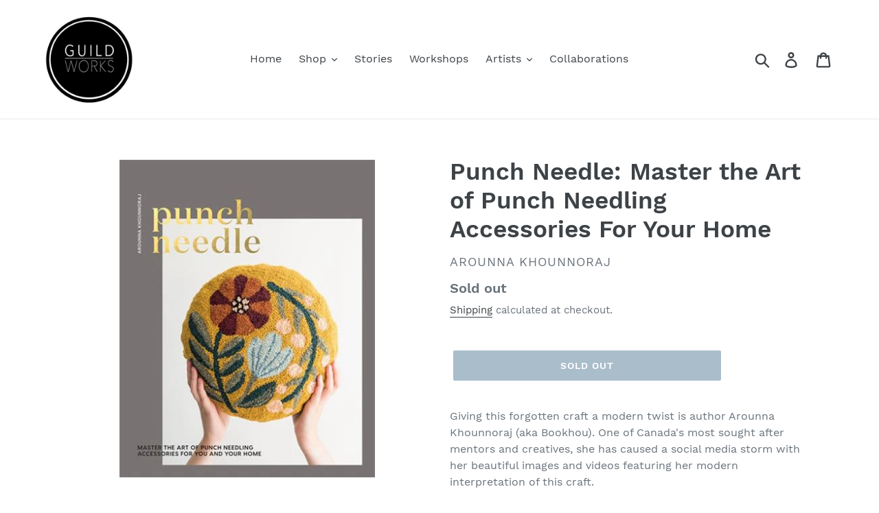

--- FILE ---
content_type: text/html; charset=utf-8
request_url: https://guildworks.ca/products/punch-needle-master-the-art-of-punch-needling-accessories-for-your-home
body_size: 27512
content:
<!doctype html>
<html class="no-js" lang="en">
<head>
  <meta charset="utf-8">
  <meta http-equiv="X-UA-Compatible" content="IE=edge,chrome=1">
  <meta name="viewport" content="width=device-width,initial-scale=1">
  <meta name="theme-color" content="#557b97">
  <link rel="canonical" href="https://guildworks.ca/products/punch-needle-master-the-art-of-punch-needling-accessories-for-your-home"><title>Punch Needle: Master the Art of Punch Needling Accessories For Your Ho
&ndash; Guildworks</title><meta name="description" content="Giving this forgotten craft a modern twist is author Arounna Khounnoraj (aka Bookhou). One of Canada&#39;s most sought after mentors and creatives, she has caused a social media storm with her beautiful images and videos featuring her modern interpretation of this craft.In Punch Needle Workshop she shows you how to create "><!-- /snippets/social-meta-tags.liquid -->




<meta property="og:site_name" content="Guildworks">
<meta property="og:url" content="https://guildworks.ca/products/punch-needle-master-the-art-of-punch-needling-accessories-for-your-home">
<meta property="og:title" content="Punch Needle: Master the Art of Punch Needling Accessories For Your Home">
<meta property="og:type" content="product">
<meta property="og:description" content="Giving this forgotten craft a modern twist is author Arounna Khounnoraj (aka Bookhou). One of Canada&#39;s most sought after mentors and creatives, she has caused a social media storm with her beautiful images and videos featuring her modern interpretation of this craft.In Punch Needle Workshop she shows you how to create ">

  <meta property="og:price:amount" content="29.00">
  <meta property="og:price:currency" content="CAD">

<meta property="og:image" content="http://guildworks.ca/cdn/shop/products/1787132781_1200x1200.jpg?v=1573498055">
<meta property="og:image:secure_url" content="https://guildworks.ca/cdn/shop/products/1787132781_1200x1200.jpg?v=1573498055">


<meta name="twitter:card" content="summary_large_image">
<meta name="twitter:title" content="Punch Needle: Master the Art of Punch Needling Accessories For Your Home">
<meta name="twitter:description" content="Giving this forgotten craft a modern twist is author Arounna Khounnoraj (aka Bookhou). One of Canada&#39;s most sought after mentors and creatives, she has caused a social media storm with her beautiful images and videos featuring her modern interpretation of this craft.In Punch Needle Workshop she shows you how to create ">


  <link href="//guildworks.ca/cdn/shop/t/1/assets/theme.scss.css?v=28483526757910090701706995560" rel="stylesheet" type="text/css" media="all" />

  <script>
    var theme = {
      strings: {
        addToCart: "Add to cart",
        soldOut: "Sold out",
        unavailable: "Unavailable",
        regularPrice: "Regular price",
        sale: "Sale",
        showMore: "Show More",
        showLess: "Show Less",
        addressError: "Error looking up that address",
        addressNoResults: "No results for that address",
        addressQueryLimit: "You have exceeded the Google API usage limit. Consider upgrading to a \u003ca href=\"https:\/\/developers.google.com\/maps\/premium\/usage-limits\"\u003ePremium Plan\u003c\/a\u003e.",
        authError: "There was a problem authenticating your Google Maps account.",
        newWindow: "Opens in a new window.",
        external: "Opens external website.",
        newWindowExternal: "Opens external website in a new window.",
        quantityMinimumMessage: "Quantity must be 1 or more"
      },
      moneyFormat: "${{amount}}"
    }

    document.documentElement.className = document.documentElement.className.replace('no-js', 'js');
  </script><script src="//guildworks.ca/cdn/shop/t/1/assets/lazysizes.js?v=68441465964607740661557181606" async="async"></script>
  <script src="//guildworks.ca/cdn/shop/t/1/assets/vendor.js?v=12001839194546984181557181607" defer="defer"></script>
  <script src="//guildworks.ca/cdn/shop/t/1/assets/theme.js?v=156600214058390416931639409292" defer="defer"></script>

  <script>window.performance && window.performance.mark && window.performance.mark('shopify.content_for_header.start');</script><meta id="shopify-digital-wallet" name="shopify-digital-wallet" content="/22733783114/digital_wallets/dialog">
<meta name="shopify-checkout-api-token" content="acc876938327e172d8b4fd01d26d7897">
<meta id="in-context-paypal-metadata" data-shop-id="22733783114" data-venmo-supported="false" data-environment="production" data-locale="en_US" data-paypal-v4="true" data-currency="CAD">
<link rel="alternate" type="application/json+oembed" href="https://guildworks.ca/products/punch-needle-master-the-art-of-punch-needling-accessories-for-your-home.oembed">
<script async="async" src="/checkouts/internal/preloads.js?locale=en-CA"></script>
<link rel="preconnect" href="https://shop.app" crossorigin="anonymous">
<script async="async" src="https://shop.app/checkouts/internal/preloads.js?locale=en-CA&shop_id=22733783114" crossorigin="anonymous"></script>
<script id="apple-pay-shop-capabilities" type="application/json">{"shopId":22733783114,"countryCode":"CA","currencyCode":"CAD","merchantCapabilities":["supports3DS"],"merchantId":"gid:\/\/shopify\/Shop\/22733783114","merchantName":"Guildworks","requiredBillingContactFields":["postalAddress","email","phone"],"requiredShippingContactFields":["postalAddress","email","phone"],"shippingType":"shipping","supportedNetworks":["visa","masterCard","amex","discover","interac","jcb"],"total":{"type":"pending","label":"Guildworks","amount":"1.00"},"shopifyPaymentsEnabled":true,"supportsSubscriptions":true}</script>
<script id="shopify-features" type="application/json">{"accessToken":"acc876938327e172d8b4fd01d26d7897","betas":["rich-media-storefront-analytics"],"domain":"guildworks.ca","predictiveSearch":true,"shopId":22733783114,"locale":"en"}</script>
<script>var Shopify = Shopify || {};
Shopify.shop = "guildworks.myshopify.com";
Shopify.locale = "en";
Shopify.currency = {"active":"CAD","rate":"1.0"};
Shopify.country = "CA";
Shopify.theme = {"name":"Debut","id":72681750602,"schema_name":"Debut","schema_version":"11.3.0","theme_store_id":796,"role":"main"};
Shopify.theme.handle = "null";
Shopify.theme.style = {"id":null,"handle":null};
Shopify.cdnHost = "guildworks.ca/cdn";
Shopify.routes = Shopify.routes || {};
Shopify.routes.root = "/";</script>
<script type="module">!function(o){(o.Shopify=o.Shopify||{}).modules=!0}(window);</script>
<script>!function(o){function n(){var o=[];function n(){o.push(Array.prototype.slice.apply(arguments))}return n.q=o,n}var t=o.Shopify=o.Shopify||{};t.loadFeatures=n(),t.autoloadFeatures=n()}(window);</script>
<script>
  window.ShopifyPay = window.ShopifyPay || {};
  window.ShopifyPay.apiHost = "shop.app\/pay";
  window.ShopifyPay.redirectState = null;
</script>
<script id="shop-js-analytics" type="application/json">{"pageType":"product"}</script>
<script defer="defer" async type="module" src="//guildworks.ca/cdn/shopifycloud/shop-js/modules/v2/client.init-shop-cart-sync_BT-GjEfc.en.esm.js"></script>
<script defer="defer" async type="module" src="//guildworks.ca/cdn/shopifycloud/shop-js/modules/v2/chunk.common_D58fp_Oc.esm.js"></script>
<script defer="defer" async type="module" src="//guildworks.ca/cdn/shopifycloud/shop-js/modules/v2/chunk.modal_xMitdFEc.esm.js"></script>
<script type="module">
  await import("//guildworks.ca/cdn/shopifycloud/shop-js/modules/v2/client.init-shop-cart-sync_BT-GjEfc.en.esm.js");
await import("//guildworks.ca/cdn/shopifycloud/shop-js/modules/v2/chunk.common_D58fp_Oc.esm.js");
await import("//guildworks.ca/cdn/shopifycloud/shop-js/modules/v2/chunk.modal_xMitdFEc.esm.js");

  window.Shopify.SignInWithShop?.initShopCartSync?.({"fedCMEnabled":true,"windoidEnabled":true});

</script>
<script>
  window.Shopify = window.Shopify || {};
  if (!window.Shopify.featureAssets) window.Shopify.featureAssets = {};
  window.Shopify.featureAssets['shop-js'] = {"shop-cart-sync":["modules/v2/client.shop-cart-sync_DZOKe7Ll.en.esm.js","modules/v2/chunk.common_D58fp_Oc.esm.js","modules/v2/chunk.modal_xMitdFEc.esm.js"],"init-fed-cm":["modules/v2/client.init-fed-cm_B6oLuCjv.en.esm.js","modules/v2/chunk.common_D58fp_Oc.esm.js","modules/v2/chunk.modal_xMitdFEc.esm.js"],"shop-cash-offers":["modules/v2/client.shop-cash-offers_D2sdYoxE.en.esm.js","modules/v2/chunk.common_D58fp_Oc.esm.js","modules/v2/chunk.modal_xMitdFEc.esm.js"],"shop-login-button":["modules/v2/client.shop-login-button_QeVjl5Y3.en.esm.js","modules/v2/chunk.common_D58fp_Oc.esm.js","modules/v2/chunk.modal_xMitdFEc.esm.js"],"pay-button":["modules/v2/client.pay-button_DXTOsIq6.en.esm.js","modules/v2/chunk.common_D58fp_Oc.esm.js","modules/v2/chunk.modal_xMitdFEc.esm.js"],"shop-button":["modules/v2/client.shop-button_DQZHx9pm.en.esm.js","modules/v2/chunk.common_D58fp_Oc.esm.js","modules/v2/chunk.modal_xMitdFEc.esm.js"],"avatar":["modules/v2/client.avatar_BTnouDA3.en.esm.js"],"init-windoid":["modules/v2/client.init-windoid_CR1B-cfM.en.esm.js","modules/v2/chunk.common_D58fp_Oc.esm.js","modules/v2/chunk.modal_xMitdFEc.esm.js"],"init-shop-for-new-customer-accounts":["modules/v2/client.init-shop-for-new-customer-accounts_C_vY_xzh.en.esm.js","modules/v2/client.shop-login-button_QeVjl5Y3.en.esm.js","modules/v2/chunk.common_D58fp_Oc.esm.js","modules/v2/chunk.modal_xMitdFEc.esm.js"],"init-shop-email-lookup-coordinator":["modules/v2/client.init-shop-email-lookup-coordinator_BI7n9ZSv.en.esm.js","modules/v2/chunk.common_D58fp_Oc.esm.js","modules/v2/chunk.modal_xMitdFEc.esm.js"],"init-shop-cart-sync":["modules/v2/client.init-shop-cart-sync_BT-GjEfc.en.esm.js","modules/v2/chunk.common_D58fp_Oc.esm.js","modules/v2/chunk.modal_xMitdFEc.esm.js"],"shop-toast-manager":["modules/v2/client.shop-toast-manager_DiYdP3xc.en.esm.js","modules/v2/chunk.common_D58fp_Oc.esm.js","modules/v2/chunk.modal_xMitdFEc.esm.js"],"init-customer-accounts":["modules/v2/client.init-customer-accounts_D9ZNqS-Q.en.esm.js","modules/v2/client.shop-login-button_QeVjl5Y3.en.esm.js","modules/v2/chunk.common_D58fp_Oc.esm.js","modules/v2/chunk.modal_xMitdFEc.esm.js"],"init-customer-accounts-sign-up":["modules/v2/client.init-customer-accounts-sign-up_iGw4briv.en.esm.js","modules/v2/client.shop-login-button_QeVjl5Y3.en.esm.js","modules/v2/chunk.common_D58fp_Oc.esm.js","modules/v2/chunk.modal_xMitdFEc.esm.js"],"shop-follow-button":["modules/v2/client.shop-follow-button_CqMgW2wH.en.esm.js","modules/v2/chunk.common_D58fp_Oc.esm.js","modules/v2/chunk.modal_xMitdFEc.esm.js"],"checkout-modal":["modules/v2/client.checkout-modal_xHeaAweL.en.esm.js","modules/v2/chunk.common_D58fp_Oc.esm.js","modules/v2/chunk.modal_xMitdFEc.esm.js"],"shop-login":["modules/v2/client.shop-login_D91U-Q7h.en.esm.js","modules/v2/chunk.common_D58fp_Oc.esm.js","modules/v2/chunk.modal_xMitdFEc.esm.js"],"lead-capture":["modules/v2/client.lead-capture_BJmE1dJe.en.esm.js","modules/v2/chunk.common_D58fp_Oc.esm.js","modules/v2/chunk.modal_xMitdFEc.esm.js"],"payment-terms":["modules/v2/client.payment-terms_Ci9AEqFq.en.esm.js","modules/v2/chunk.common_D58fp_Oc.esm.js","modules/v2/chunk.modal_xMitdFEc.esm.js"]};
</script>
<script>(function() {
  var isLoaded = false;
  function asyncLoad() {
    if (isLoaded) return;
    isLoaded = true;
    var urls = ["https:\/\/chimpstatic.com\/mcjs-connected\/js\/users\/a8f028ae0069b8c52ee675bc3\/eef9f3cffb26a62c81edafe42.js?shop=guildworks.myshopify.com"];
    for (var i = 0; i < urls.length; i++) {
      var s = document.createElement('script');
      s.type = 'text/javascript';
      s.async = true;
      s.src = urls[i];
      var x = document.getElementsByTagName('script')[0];
      x.parentNode.insertBefore(s, x);
    }
  };
  if(window.attachEvent) {
    window.attachEvent('onload', asyncLoad);
  } else {
    window.addEventListener('load', asyncLoad, false);
  }
})();</script>
<script id="__st">var __st={"a":22733783114,"offset":-18000,"reqid":"71759cde-1ae5-4bb6-b00e-d26d04ef0b7c-1769313890","pageurl":"guildworks.ca\/products\/punch-needle-master-the-art-of-punch-needling-accessories-for-your-home","u":"ace243795a69","p":"product","rtyp":"product","rid":4358078988362};</script>
<script>window.ShopifyPaypalV4VisibilityTracking = true;</script>
<script id="captcha-bootstrap">!function(){'use strict';const t='contact',e='account',n='new_comment',o=[[t,t],['blogs',n],['comments',n],[t,'customer']],c=[[e,'customer_login'],[e,'guest_login'],[e,'recover_customer_password'],[e,'create_customer']],r=t=>t.map((([t,e])=>`form[action*='/${t}']:not([data-nocaptcha='true']) input[name='form_type'][value='${e}']`)).join(','),a=t=>()=>t?[...document.querySelectorAll(t)].map((t=>t.form)):[];function s(){const t=[...o],e=r(t);return a(e)}const i='password',u='form_key',d=['recaptcha-v3-token','g-recaptcha-response','h-captcha-response',i],f=()=>{try{return window.sessionStorage}catch{return}},m='__shopify_v',_=t=>t.elements[u];function p(t,e,n=!1){try{const o=window.sessionStorage,c=JSON.parse(o.getItem(e)),{data:r}=function(t){const{data:e,action:n}=t;return t[m]||n?{data:e,action:n}:{data:t,action:n}}(c);for(const[e,n]of Object.entries(r))t.elements[e]&&(t.elements[e].value=n);n&&o.removeItem(e)}catch(o){console.error('form repopulation failed',{error:o})}}const l='form_type',E='cptcha';function T(t){t.dataset[E]=!0}const w=window,h=w.document,L='Shopify',v='ce_forms',y='captcha';let A=!1;((t,e)=>{const n=(g='f06e6c50-85a8-45c8-87d0-21a2b65856fe',I='https://cdn.shopify.com/shopifycloud/storefront-forms-hcaptcha/ce_storefront_forms_captcha_hcaptcha.v1.5.2.iife.js',D={infoText:'Protected by hCaptcha',privacyText:'Privacy',termsText:'Terms'},(t,e,n)=>{const o=w[L][v],c=o.bindForm;if(c)return c(t,g,e,D).then(n);var r;o.q.push([[t,g,e,D],n]),r=I,A||(h.body.append(Object.assign(h.createElement('script'),{id:'captcha-provider',async:!0,src:r})),A=!0)});var g,I,D;w[L]=w[L]||{},w[L][v]=w[L][v]||{},w[L][v].q=[],w[L][y]=w[L][y]||{},w[L][y].protect=function(t,e){n(t,void 0,e),T(t)},Object.freeze(w[L][y]),function(t,e,n,w,h,L){const[v,y,A,g]=function(t,e,n){const i=e?o:[],u=t?c:[],d=[...i,...u],f=r(d),m=r(i),_=r(d.filter((([t,e])=>n.includes(e))));return[a(f),a(m),a(_),s()]}(w,h,L),I=t=>{const e=t.target;return e instanceof HTMLFormElement?e:e&&e.form},D=t=>v().includes(t);t.addEventListener('submit',(t=>{const e=I(t);if(!e)return;const n=D(e)&&!e.dataset.hcaptchaBound&&!e.dataset.recaptchaBound,o=_(e),c=g().includes(e)&&(!o||!o.value);(n||c)&&t.preventDefault(),c&&!n&&(function(t){try{if(!f())return;!function(t){const e=f();if(!e)return;const n=_(t);if(!n)return;const o=n.value;o&&e.removeItem(o)}(t);const e=Array.from(Array(32),(()=>Math.random().toString(36)[2])).join('');!function(t,e){_(t)||t.append(Object.assign(document.createElement('input'),{type:'hidden',name:u})),t.elements[u].value=e}(t,e),function(t,e){const n=f();if(!n)return;const o=[...t.querySelectorAll(`input[type='${i}']`)].map((({name:t})=>t)),c=[...d,...o],r={};for(const[a,s]of new FormData(t).entries())c.includes(a)||(r[a]=s);n.setItem(e,JSON.stringify({[m]:1,action:t.action,data:r}))}(t,e)}catch(e){console.error('failed to persist form',e)}}(e),e.submit())}));const S=(t,e)=>{t&&!t.dataset[E]&&(n(t,e.some((e=>e===t))),T(t))};for(const o of['focusin','change'])t.addEventListener(o,(t=>{const e=I(t);D(e)&&S(e,y())}));const B=e.get('form_key'),M=e.get(l),P=B&&M;t.addEventListener('DOMContentLoaded',(()=>{const t=y();if(P)for(const e of t)e.elements[l].value===M&&p(e,B);[...new Set([...A(),...v().filter((t=>'true'===t.dataset.shopifyCaptcha))])].forEach((e=>S(e,t)))}))}(h,new URLSearchParams(w.location.search),n,t,e,['guest_login'])})(!0,!0)}();</script>
<script integrity="sha256-4kQ18oKyAcykRKYeNunJcIwy7WH5gtpwJnB7kiuLZ1E=" data-source-attribution="shopify.loadfeatures" defer="defer" src="//guildworks.ca/cdn/shopifycloud/storefront/assets/storefront/load_feature-a0a9edcb.js" crossorigin="anonymous"></script>
<script crossorigin="anonymous" defer="defer" src="//guildworks.ca/cdn/shopifycloud/storefront/assets/shopify_pay/storefront-65b4c6d7.js?v=20250812"></script>
<script data-source-attribution="shopify.dynamic_checkout.dynamic.init">var Shopify=Shopify||{};Shopify.PaymentButton=Shopify.PaymentButton||{isStorefrontPortableWallets:!0,init:function(){window.Shopify.PaymentButton.init=function(){};var t=document.createElement("script");t.src="https://guildworks.ca/cdn/shopifycloud/portable-wallets/latest/portable-wallets.en.js",t.type="module",document.head.appendChild(t)}};
</script>
<script data-source-attribution="shopify.dynamic_checkout.buyer_consent">
  function portableWalletsHideBuyerConsent(e){var t=document.getElementById("shopify-buyer-consent"),n=document.getElementById("shopify-subscription-policy-button");t&&n&&(t.classList.add("hidden"),t.setAttribute("aria-hidden","true"),n.removeEventListener("click",e))}function portableWalletsShowBuyerConsent(e){var t=document.getElementById("shopify-buyer-consent"),n=document.getElementById("shopify-subscription-policy-button");t&&n&&(t.classList.remove("hidden"),t.removeAttribute("aria-hidden"),n.addEventListener("click",e))}window.Shopify?.PaymentButton&&(window.Shopify.PaymentButton.hideBuyerConsent=portableWalletsHideBuyerConsent,window.Shopify.PaymentButton.showBuyerConsent=portableWalletsShowBuyerConsent);
</script>
<script data-source-attribution="shopify.dynamic_checkout.cart.bootstrap">document.addEventListener("DOMContentLoaded",(function(){function t(){return document.querySelector("shopify-accelerated-checkout-cart, shopify-accelerated-checkout")}if(t())Shopify.PaymentButton.init();else{new MutationObserver((function(e,n){t()&&(Shopify.PaymentButton.init(),n.disconnect())})).observe(document.body,{childList:!0,subtree:!0})}}));
</script>
<link id="shopify-accelerated-checkout-styles" rel="stylesheet" media="screen" href="https://guildworks.ca/cdn/shopifycloud/portable-wallets/latest/accelerated-checkout-backwards-compat.css" crossorigin="anonymous">
<style id="shopify-accelerated-checkout-cart">
        #shopify-buyer-consent {
  margin-top: 1em;
  display: inline-block;
  width: 100%;
}

#shopify-buyer-consent.hidden {
  display: none;
}

#shopify-subscription-policy-button {
  background: none;
  border: none;
  padding: 0;
  text-decoration: underline;
  font-size: inherit;
  cursor: pointer;
}

#shopify-subscription-policy-button::before {
  box-shadow: none;
}

      </style>

<script>window.performance && window.performance.mark && window.performance.mark('shopify.content_for_header.end');</script>
<link href="https://monorail-edge.shopifysvc.com" rel="dns-prefetch">
<script>(function(){if ("sendBeacon" in navigator && "performance" in window) {try {var session_token_from_headers = performance.getEntriesByType('navigation')[0].serverTiming.find(x => x.name == '_s').description;} catch {var session_token_from_headers = undefined;}var session_cookie_matches = document.cookie.match(/_shopify_s=([^;]*)/);var session_token_from_cookie = session_cookie_matches && session_cookie_matches.length === 2 ? session_cookie_matches[1] : "";var session_token = session_token_from_headers || session_token_from_cookie || "";function handle_abandonment_event(e) {var entries = performance.getEntries().filter(function(entry) {return /monorail-edge.shopifysvc.com/.test(entry.name);});if (!window.abandonment_tracked && entries.length === 0) {window.abandonment_tracked = true;var currentMs = Date.now();var navigation_start = performance.timing.navigationStart;var payload = {shop_id: 22733783114,url: window.location.href,navigation_start,duration: currentMs - navigation_start,session_token,page_type: "product"};window.navigator.sendBeacon("https://monorail-edge.shopifysvc.com/v1/produce", JSON.stringify({schema_id: "online_store_buyer_site_abandonment/1.1",payload: payload,metadata: {event_created_at_ms: currentMs,event_sent_at_ms: currentMs}}));}}window.addEventListener('pagehide', handle_abandonment_event);}}());</script>
<script id="web-pixels-manager-setup">(function e(e,d,r,n,o){if(void 0===o&&(o={}),!Boolean(null===(a=null===(i=window.Shopify)||void 0===i?void 0:i.analytics)||void 0===a?void 0:a.replayQueue)){var i,a;window.Shopify=window.Shopify||{};var t=window.Shopify;t.analytics=t.analytics||{};var s=t.analytics;s.replayQueue=[],s.publish=function(e,d,r){return s.replayQueue.push([e,d,r]),!0};try{self.performance.mark("wpm:start")}catch(e){}var l=function(){var e={modern:/Edge?\/(1{2}[4-9]|1[2-9]\d|[2-9]\d{2}|\d{4,})\.\d+(\.\d+|)|Firefox\/(1{2}[4-9]|1[2-9]\d|[2-9]\d{2}|\d{4,})\.\d+(\.\d+|)|Chrom(ium|e)\/(9{2}|\d{3,})\.\d+(\.\d+|)|(Maci|X1{2}).+ Version\/(15\.\d+|(1[6-9]|[2-9]\d|\d{3,})\.\d+)([,.]\d+|)( \(\w+\)|)( Mobile\/\w+|) Safari\/|Chrome.+OPR\/(9{2}|\d{3,})\.\d+\.\d+|(CPU[ +]OS|iPhone[ +]OS|CPU[ +]iPhone|CPU IPhone OS|CPU iPad OS)[ +]+(15[._]\d+|(1[6-9]|[2-9]\d|\d{3,})[._]\d+)([._]\d+|)|Android:?[ /-](13[3-9]|1[4-9]\d|[2-9]\d{2}|\d{4,})(\.\d+|)(\.\d+|)|Android.+Firefox\/(13[5-9]|1[4-9]\d|[2-9]\d{2}|\d{4,})\.\d+(\.\d+|)|Android.+Chrom(ium|e)\/(13[3-9]|1[4-9]\d|[2-9]\d{2}|\d{4,})\.\d+(\.\d+|)|SamsungBrowser\/([2-9]\d|\d{3,})\.\d+/,legacy:/Edge?\/(1[6-9]|[2-9]\d|\d{3,})\.\d+(\.\d+|)|Firefox\/(5[4-9]|[6-9]\d|\d{3,})\.\d+(\.\d+|)|Chrom(ium|e)\/(5[1-9]|[6-9]\d|\d{3,})\.\d+(\.\d+|)([\d.]+$|.*Safari\/(?![\d.]+ Edge\/[\d.]+$))|(Maci|X1{2}).+ Version\/(10\.\d+|(1[1-9]|[2-9]\d|\d{3,})\.\d+)([,.]\d+|)( \(\w+\)|)( Mobile\/\w+|) Safari\/|Chrome.+OPR\/(3[89]|[4-9]\d|\d{3,})\.\d+\.\d+|(CPU[ +]OS|iPhone[ +]OS|CPU[ +]iPhone|CPU IPhone OS|CPU iPad OS)[ +]+(10[._]\d+|(1[1-9]|[2-9]\d|\d{3,})[._]\d+)([._]\d+|)|Android:?[ /-](13[3-9]|1[4-9]\d|[2-9]\d{2}|\d{4,})(\.\d+|)(\.\d+|)|Mobile Safari.+OPR\/([89]\d|\d{3,})\.\d+\.\d+|Android.+Firefox\/(13[5-9]|1[4-9]\d|[2-9]\d{2}|\d{4,})\.\d+(\.\d+|)|Android.+Chrom(ium|e)\/(13[3-9]|1[4-9]\d|[2-9]\d{2}|\d{4,})\.\d+(\.\d+|)|Android.+(UC? ?Browser|UCWEB|U3)[ /]?(15\.([5-9]|\d{2,})|(1[6-9]|[2-9]\d|\d{3,})\.\d+)\.\d+|SamsungBrowser\/(5\.\d+|([6-9]|\d{2,})\.\d+)|Android.+MQ{2}Browser\/(14(\.(9|\d{2,})|)|(1[5-9]|[2-9]\d|\d{3,})(\.\d+|))(\.\d+|)|K[Aa][Ii]OS\/(3\.\d+|([4-9]|\d{2,})\.\d+)(\.\d+|)/},d=e.modern,r=e.legacy,n=navigator.userAgent;return n.match(d)?"modern":n.match(r)?"legacy":"unknown"}(),u="modern"===l?"modern":"legacy",c=(null!=n?n:{modern:"",legacy:""})[u],f=function(e){return[e.baseUrl,"/wpm","/b",e.hashVersion,"modern"===e.buildTarget?"m":"l",".js"].join("")}({baseUrl:d,hashVersion:r,buildTarget:u}),m=function(e){var d=e.version,r=e.bundleTarget,n=e.surface,o=e.pageUrl,i=e.monorailEndpoint;return{emit:function(e){var a=e.status,t=e.errorMsg,s=(new Date).getTime(),l=JSON.stringify({metadata:{event_sent_at_ms:s},events:[{schema_id:"web_pixels_manager_load/3.1",payload:{version:d,bundle_target:r,page_url:o,status:a,surface:n,error_msg:t},metadata:{event_created_at_ms:s}}]});if(!i)return console&&console.warn&&console.warn("[Web Pixels Manager] No Monorail endpoint provided, skipping logging."),!1;try{return self.navigator.sendBeacon.bind(self.navigator)(i,l)}catch(e){}var u=new XMLHttpRequest;try{return u.open("POST",i,!0),u.setRequestHeader("Content-Type","text/plain"),u.send(l),!0}catch(e){return console&&console.warn&&console.warn("[Web Pixels Manager] Got an unhandled error while logging to Monorail."),!1}}}}({version:r,bundleTarget:l,surface:e.surface,pageUrl:self.location.href,monorailEndpoint:e.monorailEndpoint});try{o.browserTarget=l,function(e){var d=e.src,r=e.async,n=void 0===r||r,o=e.onload,i=e.onerror,a=e.sri,t=e.scriptDataAttributes,s=void 0===t?{}:t,l=document.createElement("script"),u=document.querySelector("head"),c=document.querySelector("body");if(l.async=n,l.src=d,a&&(l.integrity=a,l.crossOrigin="anonymous"),s)for(var f in s)if(Object.prototype.hasOwnProperty.call(s,f))try{l.dataset[f]=s[f]}catch(e){}if(o&&l.addEventListener("load",o),i&&l.addEventListener("error",i),u)u.appendChild(l);else{if(!c)throw new Error("Did not find a head or body element to append the script");c.appendChild(l)}}({src:f,async:!0,onload:function(){if(!function(){var e,d;return Boolean(null===(d=null===(e=window.Shopify)||void 0===e?void 0:e.analytics)||void 0===d?void 0:d.initialized)}()){var d=window.webPixelsManager.init(e)||void 0;if(d){var r=window.Shopify.analytics;r.replayQueue.forEach((function(e){var r=e[0],n=e[1],o=e[2];d.publishCustomEvent(r,n,o)})),r.replayQueue=[],r.publish=d.publishCustomEvent,r.visitor=d.visitor,r.initialized=!0}}},onerror:function(){return m.emit({status:"failed",errorMsg:"".concat(f," has failed to load")})},sri:function(e){var d=/^sha384-[A-Za-z0-9+/=]+$/;return"string"==typeof e&&d.test(e)}(c)?c:"",scriptDataAttributes:o}),m.emit({status:"loading"})}catch(e){m.emit({status:"failed",errorMsg:(null==e?void 0:e.message)||"Unknown error"})}}})({shopId: 22733783114,storefrontBaseUrl: "https://guildworks.ca",extensionsBaseUrl: "https://extensions.shopifycdn.com/cdn/shopifycloud/web-pixels-manager",monorailEndpoint: "https://monorail-edge.shopifysvc.com/unstable/produce_batch",surface: "storefront-renderer",enabledBetaFlags: ["2dca8a86"],webPixelsConfigList: [{"id":"84607172","configuration":"{\"tagID\":\"2613302079265\"}","eventPayloadVersion":"v1","runtimeContext":"STRICT","scriptVersion":"18031546ee651571ed29edbe71a3550b","type":"APP","apiClientId":3009811,"privacyPurposes":["ANALYTICS","MARKETING","SALE_OF_DATA"],"dataSharingAdjustments":{"protectedCustomerApprovalScopes":["read_customer_address","read_customer_email","read_customer_name","read_customer_personal_data","read_customer_phone"]}},{"id":"shopify-app-pixel","configuration":"{}","eventPayloadVersion":"v1","runtimeContext":"STRICT","scriptVersion":"0450","apiClientId":"shopify-pixel","type":"APP","privacyPurposes":["ANALYTICS","MARKETING"]},{"id":"shopify-custom-pixel","eventPayloadVersion":"v1","runtimeContext":"LAX","scriptVersion":"0450","apiClientId":"shopify-pixel","type":"CUSTOM","privacyPurposes":["ANALYTICS","MARKETING"]}],isMerchantRequest: false,initData: {"shop":{"name":"Guildworks","paymentSettings":{"currencyCode":"CAD"},"myshopifyDomain":"guildworks.myshopify.com","countryCode":"CA","storefrontUrl":"https:\/\/guildworks.ca"},"customer":null,"cart":null,"checkout":null,"productVariants":[{"price":{"amount":29.0,"currencyCode":"CAD"},"product":{"title":"Punch Needle: Master the Art of Punch Needling Accessories For Your Home","vendor":"Arounna Khounnoraj","id":"4358078988362","untranslatedTitle":"Punch Needle: Master the Art of Punch Needling Accessories For Your Home","url":"\/products\/punch-needle-master-the-art-of-punch-needling-accessories-for-your-home","type":"book"},"id":"31198428233802","image":{"src":"\/\/guildworks.ca\/cdn\/shop\/products\/1787132781.jpg?v=1573498055"},"sku":"","title":"Default Title","untranslatedTitle":"Default Title"}],"purchasingCompany":null},},"https://guildworks.ca/cdn","fcfee988w5aeb613cpc8e4bc33m6693e112",{"modern":"","legacy":""},{"shopId":"22733783114","storefrontBaseUrl":"https:\/\/guildworks.ca","extensionBaseUrl":"https:\/\/extensions.shopifycdn.com\/cdn\/shopifycloud\/web-pixels-manager","surface":"storefront-renderer","enabledBetaFlags":"[\"2dca8a86\"]","isMerchantRequest":"false","hashVersion":"fcfee988w5aeb613cpc8e4bc33m6693e112","publish":"custom","events":"[[\"page_viewed\",{}],[\"product_viewed\",{\"productVariant\":{\"price\":{\"amount\":29.0,\"currencyCode\":\"CAD\"},\"product\":{\"title\":\"Punch Needle: Master the Art of Punch Needling Accessories For Your Home\",\"vendor\":\"Arounna Khounnoraj\",\"id\":\"4358078988362\",\"untranslatedTitle\":\"Punch Needle: Master the Art of Punch Needling Accessories For Your Home\",\"url\":\"\/products\/punch-needle-master-the-art-of-punch-needling-accessories-for-your-home\",\"type\":\"book\"},\"id\":\"31198428233802\",\"image\":{\"src\":\"\/\/guildworks.ca\/cdn\/shop\/products\/1787132781.jpg?v=1573498055\"},\"sku\":\"\",\"title\":\"Default Title\",\"untranslatedTitle\":\"Default Title\"}}]]"});</script><script>
  window.ShopifyAnalytics = window.ShopifyAnalytics || {};
  window.ShopifyAnalytics.meta = window.ShopifyAnalytics.meta || {};
  window.ShopifyAnalytics.meta.currency = 'CAD';
  var meta = {"product":{"id":4358078988362,"gid":"gid:\/\/shopify\/Product\/4358078988362","vendor":"Arounna Khounnoraj","type":"book","handle":"punch-needle-master-the-art-of-punch-needling-accessories-for-your-home","variants":[{"id":31198428233802,"price":2900,"name":"Punch Needle: Master the Art of Punch Needling Accessories For Your Home","public_title":null,"sku":""}],"remote":false},"page":{"pageType":"product","resourceType":"product","resourceId":4358078988362,"requestId":"71759cde-1ae5-4bb6-b00e-d26d04ef0b7c-1769313890"}};
  for (var attr in meta) {
    window.ShopifyAnalytics.meta[attr] = meta[attr];
  }
</script>
<script class="analytics">
  (function () {
    var customDocumentWrite = function(content) {
      var jquery = null;

      if (window.jQuery) {
        jquery = window.jQuery;
      } else if (window.Checkout && window.Checkout.$) {
        jquery = window.Checkout.$;
      }

      if (jquery) {
        jquery('body').append(content);
      }
    };

    var hasLoggedConversion = function(token) {
      if (token) {
        return document.cookie.indexOf('loggedConversion=' + token) !== -1;
      }
      return false;
    }

    var setCookieIfConversion = function(token) {
      if (token) {
        var twoMonthsFromNow = new Date(Date.now());
        twoMonthsFromNow.setMonth(twoMonthsFromNow.getMonth() + 2);

        document.cookie = 'loggedConversion=' + token + '; expires=' + twoMonthsFromNow;
      }
    }

    var trekkie = window.ShopifyAnalytics.lib = window.trekkie = window.trekkie || [];
    if (trekkie.integrations) {
      return;
    }
    trekkie.methods = [
      'identify',
      'page',
      'ready',
      'track',
      'trackForm',
      'trackLink'
    ];
    trekkie.factory = function(method) {
      return function() {
        var args = Array.prototype.slice.call(arguments);
        args.unshift(method);
        trekkie.push(args);
        return trekkie;
      };
    };
    for (var i = 0; i < trekkie.methods.length; i++) {
      var key = trekkie.methods[i];
      trekkie[key] = trekkie.factory(key);
    }
    trekkie.load = function(config) {
      trekkie.config = config || {};
      trekkie.config.initialDocumentCookie = document.cookie;
      var first = document.getElementsByTagName('script')[0];
      var script = document.createElement('script');
      script.type = 'text/javascript';
      script.onerror = function(e) {
        var scriptFallback = document.createElement('script');
        scriptFallback.type = 'text/javascript';
        scriptFallback.onerror = function(error) {
                var Monorail = {
      produce: function produce(monorailDomain, schemaId, payload) {
        var currentMs = new Date().getTime();
        var event = {
          schema_id: schemaId,
          payload: payload,
          metadata: {
            event_created_at_ms: currentMs,
            event_sent_at_ms: currentMs
          }
        };
        return Monorail.sendRequest("https://" + monorailDomain + "/v1/produce", JSON.stringify(event));
      },
      sendRequest: function sendRequest(endpointUrl, payload) {
        // Try the sendBeacon API
        if (window && window.navigator && typeof window.navigator.sendBeacon === 'function' && typeof window.Blob === 'function' && !Monorail.isIos12()) {
          var blobData = new window.Blob([payload], {
            type: 'text/plain'
          });

          if (window.navigator.sendBeacon(endpointUrl, blobData)) {
            return true;
          } // sendBeacon was not successful

        } // XHR beacon

        var xhr = new XMLHttpRequest();

        try {
          xhr.open('POST', endpointUrl);
          xhr.setRequestHeader('Content-Type', 'text/plain');
          xhr.send(payload);
        } catch (e) {
          console.log(e);
        }

        return false;
      },
      isIos12: function isIos12() {
        return window.navigator.userAgent.lastIndexOf('iPhone; CPU iPhone OS 12_') !== -1 || window.navigator.userAgent.lastIndexOf('iPad; CPU OS 12_') !== -1;
      }
    };
    Monorail.produce('monorail-edge.shopifysvc.com',
      'trekkie_storefront_load_errors/1.1',
      {shop_id: 22733783114,
      theme_id: 72681750602,
      app_name: "storefront",
      context_url: window.location.href,
      source_url: "//guildworks.ca/cdn/s/trekkie.storefront.8d95595f799fbf7e1d32231b9a28fd43b70c67d3.min.js"});

        };
        scriptFallback.async = true;
        scriptFallback.src = '//guildworks.ca/cdn/s/trekkie.storefront.8d95595f799fbf7e1d32231b9a28fd43b70c67d3.min.js';
        first.parentNode.insertBefore(scriptFallback, first);
      };
      script.async = true;
      script.src = '//guildworks.ca/cdn/s/trekkie.storefront.8d95595f799fbf7e1d32231b9a28fd43b70c67d3.min.js';
      first.parentNode.insertBefore(script, first);
    };
    trekkie.load(
      {"Trekkie":{"appName":"storefront","development":false,"defaultAttributes":{"shopId":22733783114,"isMerchantRequest":null,"themeId":72681750602,"themeCityHash":"12156709863248251895","contentLanguage":"en","currency":"CAD","eventMetadataId":"9e7b6aed-fe9b-4ab9-a6ae-47fbb5ef86ce"},"isServerSideCookieWritingEnabled":true,"monorailRegion":"shop_domain","enabledBetaFlags":["65f19447"]},"Session Attribution":{},"S2S":{"facebookCapiEnabled":false,"source":"trekkie-storefront-renderer","apiClientId":580111}}
    );

    var loaded = false;
    trekkie.ready(function() {
      if (loaded) return;
      loaded = true;

      window.ShopifyAnalytics.lib = window.trekkie;

      var originalDocumentWrite = document.write;
      document.write = customDocumentWrite;
      try { window.ShopifyAnalytics.merchantGoogleAnalytics.call(this); } catch(error) {};
      document.write = originalDocumentWrite;

      window.ShopifyAnalytics.lib.page(null,{"pageType":"product","resourceType":"product","resourceId":4358078988362,"requestId":"71759cde-1ae5-4bb6-b00e-d26d04ef0b7c-1769313890","shopifyEmitted":true});

      var match = window.location.pathname.match(/checkouts\/(.+)\/(thank_you|post_purchase)/)
      var token = match? match[1]: undefined;
      if (!hasLoggedConversion(token)) {
        setCookieIfConversion(token);
        window.ShopifyAnalytics.lib.track("Viewed Product",{"currency":"CAD","variantId":31198428233802,"productId":4358078988362,"productGid":"gid:\/\/shopify\/Product\/4358078988362","name":"Punch Needle: Master the Art of Punch Needling Accessories For Your Home","price":"29.00","sku":"","brand":"Arounna Khounnoraj","variant":null,"category":"book","nonInteraction":true,"remote":false},undefined,undefined,{"shopifyEmitted":true});
      window.ShopifyAnalytics.lib.track("monorail:\/\/trekkie_storefront_viewed_product\/1.1",{"currency":"CAD","variantId":31198428233802,"productId":4358078988362,"productGid":"gid:\/\/shopify\/Product\/4358078988362","name":"Punch Needle: Master the Art of Punch Needling Accessories For Your Home","price":"29.00","sku":"","brand":"Arounna Khounnoraj","variant":null,"category":"book","nonInteraction":true,"remote":false,"referer":"https:\/\/guildworks.ca\/products\/punch-needle-master-the-art-of-punch-needling-accessories-for-your-home"});
      }
    });


        var eventsListenerScript = document.createElement('script');
        eventsListenerScript.async = true;
        eventsListenerScript.src = "//guildworks.ca/cdn/shopifycloud/storefront/assets/shop_events_listener-3da45d37.js";
        document.getElementsByTagName('head')[0].appendChild(eventsListenerScript);

})();</script>
<script
  defer
  src="https://guildworks.ca/cdn/shopifycloud/perf-kit/shopify-perf-kit-3.0.4.min.js"
  data-application="storefront-renderer"
  data-shop-id="22733783114"
  data-render-region="gcp-us-east1"
  data-page-type="product"
  data-theme-instance-id="72681750602"
  data-theme-name="Debut"
  data-theme-version="11.3.0"
  data-monorail-region="shop_domain"
  data-resource-timing-sampling-rate="10"
  data-shs="true"
  data-shs-beacon="true"
  data-shs-export-with-fetch="true"
  data-shs-logs-sample-rate="1"
  data-shs-beacon-endpoint="https://guildworks.ca/api/collect"
></script>
</head>

<body class="template-product">

  <a class="in-page-link visually-hidden skip-link" href="#MainContent">Skip to content</a>

  <div id="SearchDrawer" class="search-bar drawer drawer--top" role="dialog" aria-modal="true" aria-label="Search">
    <div class="search-bar__table">
      <div class="search-bar__table-cell search-bar__form-wrapper">
        <form class="search search-bar__form" action="/search" method="get" role="search">
          <input class="search__input search-bar__input" type="search" name="q" value="" placeholder="Search" aria-label="Search">
          <button class="search-bar__submit search__submit btn--link" type="submit">
            <svg aria-hidden="true" focusable="false" role="presentation" class="icon icon-search" viewBox="0 0 37 40"><path d="M35.6 36l-9.8-9.8c4.1-5.4 3.6-13.2-1.3-18.1-5.4-5.4-14.2-5.4-19.7 0-5.4 5.4-5.4 14.2 0 19.7 2.6 2.6 6.1 4.1 9.8 4.1 3 0 5.9-1 8.3-2.8l9.8 9.8c.4.4.9.6 1.4.6s1-.2 1.4-.6c.9-.9.9-2.1.1-2.9zm-20.9-8.2c-2.6 0-5.1-1-7-2.9-3.9-3.9-3.9-10.1 0-14C9.6 9 12.2 8 14.7 8s5.1 1 7 2.9c3.9 3.9 3.9 10.1 0 14-1.9 1.9-4.4 2.9-7 2.9z"/></svg>
            <span class="icon__fallback-text">Submit</span>
          </button>
        </form>
      </div>
      <div class="search-bar__table-cell text-right">
        <button type="button" class="btn--link search-bar__close js-drawer-close">
          <svg aria-hidden="true" focusable="false" role="presentation" class="icon icon-close" viewBox="0 0 40 40"><path d="M23.868 20.015L39.117 4.78c1.11-1.108 1.11-2.77 0-3.877-1.109-1.108-2.773-1.108-3.882 0L19.986 16.137 4.737.904C3.628-.204 1.965-.204.856.904c-1.11 1.108-1.11 2.77 0 3.877l15.249 15.234L.855 35.248c-1.108 1.108-1.108 2.77 0 3.877.555.554 1.248.831 1.942.831s1.386-.277 1.94-.83l15.25-15.234 15.248 15.233c.555.554 1.248.831 1.941.831s1.387-.277 1.941-.83c1.11-1.109 1.11-2.77 0-3.878L23.868 20.015z" class="layer"/></svg>
          <span class="icon__fallback-text">Close search</span>
        </button>
      </div>
    </div>
  </div>

  <div id="shopify-section-header" class="shopify-section">

<div data-section-id="header" data-section-type="header-section">
  

  <header class="site-header border-bottom logo--left" role="banner">
    <div class="grid grid--no-gutters grid--table site-header__mobile-nav">
      

      <div class="grid__item medium-up--one-quarter logo-align--left">
        
        
          <div class="h2 site-header__logo">
        
          
<a href="/" class="site-header__logo-image">
              
              <img class="lazyload js"
                   src="//guildworks.ca/cdn/shop/files/fullsizeoutput_170_300x300.jpeg?v=1613532086"
                   data-src="//guildworks.ca/cdn/shop/files/fullsizeoutput_170_{width}x.jpeg?v=1613532086"
                   data-widths="[180, 360, 540, 720, 900, 1080, 1296, 1512, 1728, 2048]"
                   data-aspectratio="1.0444624090541632"
                   data-sizes="auto"
                   alt="Guildworks"
                   style="max-width: 150px">
              <noscript>
                
                <img src="//guildworks.ca/cdn/shop/files/fullsizeoutput_170_150x.jpeg?v=1613532086"
                     srcset="//guildworks.ca/cdn/shop/files/fullsizeoutput_170_150x.jpeg?v=1613532086 1x, //guildworks.ca/cdn/shop/files/fullsizeoutput_170_150x@2x.jpeg?v=1613532086 2x"
                     alt="Guildworks"
                     style="max-width: 150px;">
              </noscript>
            </a>
          
        
          </div>
        
      </div>

      
        <nav class="grid__item medium-up--one-half small--hide" id="AccessibleNav" role="navigation">
          <ul class="site-nav list--inline " id="SiteNav">
  



    
      <li >
        <a href="/"
          class="site-nav__link site-nav__link--main"
          
        >
          <span class="site-nav__label">Home</span>
        </a>
      </li>
    
  



    
      <li class="site-nav--has-dropdown" data-has-dropdowns>
        <button class="site-nav__link site-nav__link--main site-nav__link--button" type="button" aria-expanded="false" aria-controls="SiteNavLabel-shop">
          <span class="site-nav__label">Shop</span><svg aria-hidden="true" focusable="false" role="presentation" class="icon icon--wide icon-chevron-down" viewBox="0 0 498.98 284.49"><defs><style>.cls-1{fill:#231f20}</style></defs><path class="cls-1" d="M80.93 271.76A35 35 0 0 1 140.68 247l189.74 189.75L520.16 247a35 35 0 1 1 49.5 49.5L355.17 511a35 35 0 0 1-49.5 0L91.18 296.5a34.89 34.89 0 0 1-10.25-24.74z" transform="translate(-80.93 -236.76)"/></svg>
        </button>

        <div class="site-nav__dropdown" id="SiteNavLabel-shop">
          
            <ul>
              
                <li>
                  <a href="/collections/ceramics"
                  class="site-nav__link site-nav__child-link"
                  
                >
                    <span class="site-nav__label">Clay</span>
                  </a>
                </li>
              
                <li>
                  <a href="/collections/books"
                  class="site-nav__link site-nav__child-link"
                  
                >
                    <span class="site-nav__label">Books</span>
                  </a>
                </li>
              
                <li>
                  <a href="/collections/fibre-textile"
                  class="site-nav__link site-nav__child-link"
                  
                >
                    <span class="site-nav__label">Fibre, Leather &amp; Textile</span>
                  </a>
                </li>
              
                <li>
                  <a href="/collections/glass"
                  class="site-nav__link site-nav__child-link"
                  
                >
                    <span class="site-nav__label">Glass</span>
                  </a>
                </li>
              
                <li>
                  <a href="/collections/mixed-media-and-wood"
                  class="site-nav__link site-nav__child-link"
                  
                >
                    <span class="site-nav__label">Mixed Media and Wood</span>
                  </a>
                </li>
              
                <li>
                  <a href="/collections/stone"
                  class="site-nav__link site-nav__child-link"
                  
                >
                    <span class="site-nav__label">Stone</span>
                  </a>
                </li>
              
                <li>
                  <a href="/collections/art-sculpture"
                  class="site-nav__link site-nav__child-link site-nav__link--last"
                  
                >
                    <span class="site-nav__label">Visual Art &amp; Sculpture</span>
                  </a>
                </li>
              
            </ul>
          
        </div>
      </li>
    
  



    
      <li >
        <a href="/blogs/news"
          class="site-nav__link site-nav__link--main"
          
        >
          <span class="site-nav__label">Stories </span>
        </a>
      </li>
    
  



    
      <li >
        <a href="/collections/frontpage"
          class="site-nav__link site-nav__link--main"
          
        >
          <span class="site-nav__label">Workshops </span>
        </a>
      </li>
    
  



    
      <li class="site-nav--has-dropdown" data-has-dropdowns>
        <button class="site-nav__link site-nav__link--main site-nav__link--button" type="button" aria-expanded="false" aria-controls="SiteNavLabel-artists">
          <span class="site-nav__label">Artists</span><svg aria-hidden="true" focusable="false" role="presentation" class="icon icon--wide icon-chevron-down" viewBox="0 0 498.98 284.49"><defs><style>.cls-1{fill:#231f20}</style></defs><path class="cls-1" d="M80.93 271.76A35 35 0 0 1 140.68 247l189.74 189.75L520.16 247a35 35 0 1 1 49.5 49.5L355.17 511a35 35 0 0 1-49.5 0L91.18 296.5a34.89 34.89 0 0 1-10.25-24.74z" transform="translate(-80.93 -236.76)"/></svg>
        </button>

        <div class="site-nav__dropdown" id="SiteNavLabel-artists">
          
            <ul>
              
                <li>
                  <a href="/collections/a-word-in-the-woods"
                  class="site-nav__link site-nav__child-link"
                  
                >
                    <span class="site-nav__label">A Word In The Woods</span>
                  </a>
                </li>
              
                <li>
                  <a href="/collections/aidan-mcteague"
                  class="site-nav__link site-nav__child-link"
                  
                >
                    <span class="site-nav__label">Aidan McTeague</span>
                  </a>
                </li>
              
                <li>
                  <a href="/collections/akh-glass"
                  class="site-nav__link site-nav__child-link"
                  
                >
                    <span class="site-nav__label">AKH Glass</span>
                  </a>
                </li>
              
                <li>
                  <a href="/collections/andrea-piller"
                  class="site-nav__link site-nav__child-link"
                  
                >
                    <span class="site-nav__label">Andrea Piller</span>
                  </a>
                </li>
              
                <li>
                  <a href="/collections/andreas-kratschmer"
                  class="site-nav__link site-nav__child-link"
                  
                >
                    <span class="site-nav__label">Andreas Kratschmer</span>
                  </a>
                </li>
              
                <li>
                  <a href="/collections/andy-berg"
                  class="site-nav__link site-nav__child-link"
                  
                >
                    <span class="site-nav__label">Andy Berg</span>
                  </a>
                </li>
              
                <li>
                  <a href="/collections/andy-pomorski"
                  class="site-nav__link site-nav__child-link"
                  
                >
                    <span class="site-nav__label">Andy Pomorski</span>
                  </a>
                </li>
              
                <li>
                  <a href="/collections/anne-marie-olczak"
                  class="site-nav__link site-nav__child-link"
                  
                >
                    <span class="site-nav__label">Anne-Marie Olczak</span>
                  </a>
                </li>
              
                <li>
                  <a href="/collections/anne-sophie-falconer"
                  class="site-nav__link site-nav__child-link"
                  
                >
                    <span class="site-nav__label">Anne-Sophie Falconer</span>
                  </a>
                </li>
              
                <li>
                  <a href="/collections/atelier-stobben"
                  class="site-nav__link site-nav__child-link"
                  
                >
                    <span class="site-nav__label">Atelier Stobben</span>
                  </a>
                </li>
              
                <li>
                  <a href="/collections/atelier-trema"
                  class="site-nav__link site-nav__child-link"
                  
                >
                    <span class="site-nav__label">Atelier Trema</span>
                  </a>
                </li>
              
                <li>
                  <a href="/collections/blisscraft-and-brazen"
                  class="site-nav__link site-nav__child-link"
                  
                >
                    <span class="site-nav__label">Blisscraft + Brazen</span>
                  </a>
                </li>
              
                <li>
                  <a href="/collections/brenda-lambi"
                  class="site-nav__link site-nav__child-link"
                  
                >
                    <span class="site-nav__label">Brenda Lambi</span>
                  </a>
                </li>
              
                <li>
                  <a href="/collections/buffy-carruthers"
                  class="site-nav__link site-nav__child-link"
                  
                >
                    <span class="site-nav__label">Buffy Carruthers</span>
                  </a>
                </li>
              
                <li>
                  <a href="/collections/carmella-karijo-rother"
                  class="site-nav__link site-nav__child-link"
                  
                >
                    <span class="site-nav__label">Carmella Karijo Rother</span>
                  </a>
                </li>
              
                <li>
                  <a href="/collections/catherine-cadiuex"
                  class="site-nav__link site-nav__child-link"
                  
                >
                    <span class="site-nav__label">Catherine Cadieux</span>
                  </a>
                </li>
              
                <li>
                  <a href="/collections/celina-kang"
                  class="site-nav__link site-nav__child-link"
                  
                >
                    <span class="site-nav__label">Celina Kang</span>
                  </a>
                </li>
              
                <li>
                  <a href="/collections/christy-haldane"
                  class="site-nav__link site-nav__child-link"
                  
                >
                    <span class="site-nav__label">Christy Haldane</span>
                  </a>
                </li>
              
                <li>
                  <a href="/collections/claire-anderson"
                  class="site-nav__link site-nav__child-link"
                  
                >
                    <span class="site-nav__label">Claire Anderson</span>
                  </a>
                </li>
              
                <li>
                  <a href="/products/cynthia-mcquillan-untitled-works"
                  class="site-nav__link site-nav__child-link"
                  
                >
                    <span class="site-nav__label">Cynthia McQuillan</span>
                  </a>
                </li>
              
                <li>
                  <a href="/collections/david-morrish"
                  class="site-nav__link site-nav__child-link"
                  
                >
                    <span class="site-nav__label">David Morrish</span>
                  </a>
                </li>
              
                <li>
                  <a href="/collections/david-umemoto"
                  class="site-nav__link site-nav__child-link"
                  
                >
                    <span class="site-nav__label">David Umemoto</span>
                  </a>
                </li>
              
                <li>
                  <a href="/collections/dear-human"
                  class="site-nav__link site-nav__child-link"
                  
                >
                    <span class="site-nav__label">Dear Human</span>
                  </a>
                </li>
              
                <li>
                  <a href="/collections/dina-torrans"
                  class="site-nav__link site-nav__child-link"
                  
                >
                    <span class="site-nav__label">Dina Torrans</span>
                  </a>
                </li>
              
                <li>
                  <a href="/collections/dorothy-caldwell"
                  class="site-nav__link site-nav__child-link"
                  
                >
                    <span class="site-nav__label">Dorothy Caldwell</span>
                  </a>
                </li>
              
                <li>
                  <a href="/collections/eiko-maeda"
                  class="site-nav__link site-nav__child-link"
                  
                >
                    <span class="site-nav__label">Eiko Maeda</span>
                  </a>
                </li>
              
                <li>
                  <a href="/collections/eva-ennist"
                  class="site-nav__link site-nav__child-link"
                  
                >
                    <span class="site-nav__label">Eva Ennist</span>
                  </a>
                </li>
              
                <li>
                  <a href="/collections/finefolk-furniture"
                  class="site-nav__link site-nav__child-link"
                  
                >
                    <span class="site-nav__label">Finefolk Furniture</span>
                  </a>
                </li>
              
                <li>
                  <a href="/collections/gayle-buzzi"
                  class="site-nav__link site-nav__child-link"
                  
                >
                    <span class="site-nav__label">Gayle Buzzi</span>
                  </a>
                </li>
              
                <li>
                  <a href="/collections/gilles-payette"
                  class="site-nav__link site-nav__child-link"
                  
                >
                    <span class="site-nav__label">Gilles Payette</span>
                  </a>
                </li>
              
                <li>
                  <a href="/collections/haeven-design-studio"
                  class="site-nav__link site-nav__child-link"
                  
                >
                    <span class="site-nav__label">Haeven Design Studio</span>
                  </a>
                </li>
              
                <li>
                  <a href="/products/scottish-landscapes"
                  class="site-nav__link site-nav__child-link"
                  
                >
                    <span class="site-nav__label">Harper Duncan</span>
                  </a>
                </li>
              
                <li>
                  <a href="/collections/heidi-mckenzie"
                  class="site-nav__link site-nav__child-link"
                  
                >
                    <span class="site-nav__label">Heidi McKenzie</span>
                  </a>
                </li>
              
                <li>
                  <a href="/collections/isabel-de-carteret"
                  class="site-nav__link site-nav__child-link"
                  
                >
                    <span class="site-nav__label">Isabel de Carteret</span>
                  </a>
                </li>
              
                <li>
                  <a href="/collections/james-wardhaugh"
                  class="site-nav__link site-nav__child-link"
                  
                >
                    <span class="site-nav__label">James Wardhaugh</span>
                  </a>
                </li>
              
                <li>
                  <a href="/collections/judy-jacques-art/textile"
                  class="site-nav__link site-nav__child-link"
                  
                >
                    <span class="site-nav__label">jj basket co.</span>
                  </a>
                </li>
              
                <li>
                  <a href="/collections/john-smith-jones"
                  class="site-nav__link site-nav__child-link"
                  
                >
                    <span class="site-nav__label">John Smith-Jones</span>
                  </a>
                </li>
              
                <li>
                  <a href="/collections/jordi-alfaro"
                  class="site-nav__link site-nav__child-link"
                  
                >
                    <span class="site-nav__label">Jordi Alfaro</span>
                  </a>
                </li>
              
                <li>
                  <a href="/products/town-square"
                  class="site-nav__link site-nav__child-link"
                  
                >
                    <span class="site-nav__label">Joseph Muscat</span>
                  </a>
                </li>
              
                <li>
                  <a href="/collections/judy-martin"
                  class="site-nav__link site-nav__child-link"
                  
                >
                    <span class="site-nav__label">Judy Martin</span>
                  </a>
                </li>
              
                <li>
                  <a href="/collections/katja-van-den-enden"
                  class="site-nav__link site-nav__child-link"
                  
                >
                    <span class="site-nav__label">Katja van den Enden</span>
                  </a>
                </li>
              
                <li>
                  <a href="/collections/krzysztof-palonka"
                  class="site-nav__link site-nav__child-link"
                  
                >
                    <span class="site-nav__label">Krzysztof Palonka</span>
                  </a>
                </li>
              
                <li>
                  <a href="/collections/lisa-sanders"
                  class="site-nav__link site-nav__child-link"
                  
                >
                    <span class="site-nav__label">Lisa Sanders</span>
                  </a>
                </li>
              
                <li>
                  <a href="/collections/loree-ovens"
                  class="site-nav__link site-nav__child-link"
                  
                >
                    <span class="site-nav__label">Loree Ovens</span>
                  </a>
                </li>
              
                <li>
                  <a href="/collections/makiko-hicher"
                  class="site-nav__link site-nav__child-link"
                  
                >
                    <span class="site-nav__label">Makiko Hicher</span>
                  </a>
                </li>
              
                <li>
                  <a href="/collections/maren-boedeker"
                  class="site-nav__link site-nav__child-link"
                  
                >
                    <span class="site-nav__label">Maren Boedeker</span>
                  </a>
                </li>
              
                <li>
                  <a href="/collections/mariana-bolanos"
                  class="site-nav__link site-nav__child-link"
                  
                >
                    <span class="site-nav__label">Mariana Bolanos</span>
                  </a>
                </li>
              
                <li>
                  <a href="/collections/marianne-chemla"
                  class="site-nav__link site-nav__child-link"
                  
                >
                    <span class="site-nav__label">Marianne Chemla</span>
                  </a>
                </li>
              
                <li>
                  <a href="/collections/marie-josee-roy"
                  class="site-nav__link site-nav__child-link"
                  
                >
                    <span class="site-nav__label">Marie-Josée Roy</span>
                  </a>
                </li>
              
                <li>
                  <a href="/collections/melina-shoenborn"
                  class="site-nav__link site-nav__child-link"
                  
                >
                    <span class="site-nav__label">Melina Schoenborn</span>
                  </a>
                </li>
              
                <li>
                  <a href="/collections/michael-hosaluk"
                  class="site-nav__link site-nav__child-link"
                  
                >
                    <span class="site-nav__label">Michael Hosaluk</span>
                  </a>
                </li>
              
                <li>
                  <a href="/collections/michelle-bishop"
                  class="site-nav__link site-nav__child-link"
                  
                >
                    <span class="site-nav__label">Michelle Bishop</span>
                  </a>
                </li>
              
                <li>
                  <a href="/collections/mimmo-michelle-ceramics"
                  class="site-nav__link site-nav__child-link"
                  
                >
                    <span class="site-nav__label">Mima-Michelle</span>
                  </a>
                </li>
              
                <li>
                  <a href="/collections/playing-with-fire"
                  class="site-nav__link site-nav__child-link"
                  
                >
                    <span class="site-nav__label">Minna Koistenin</span>
                  </a>
                </li>
              
                <li>
                  <a href="/collections/mobairu"
                  class="site-nav__link site-nav__child-link"
                  
                >
                    <span class="site-nav__label">Mobairu</span>
                  </a>
                </li>
              
                <li>
                  <a href="/collections/monica-rosenthal"
                  class="site-nav__link site-nav__child-link"
                  
                >
                    <span class="site-nav__label">Monica Rosenthal</span>
                  </a>
                </li>
              
                <li>
                  <a href="/collections/morris-wazney"
                  class="site-nav__link site-nav__child-link"
                  
                >
                    <span class="site-nav__label">Morris Wazney</span>
                  </a>
                </li>
              
                <li>
                  <a href="/collections/nieves-carrasco"
                  class="site-nav__link site-nav__child-link"
                  
                >
                    <span class="site-nav__label">Nieves Carrasco</span>
                  </a>
                </li>
              
                <li>
                  <a href="/collections/nicola-cunningham"
                  class="site-nav__link site-nav__child-link"
                  
                >
                    <span class="site-nav__label">Nicola Cunningham</span>
                  </a>
                </li>
              
                <li>
                  <a href="/collections/oksana-berda"
                  class="site-nav__link site-nav__child-link"
                  
                >
                    <span class="site-nav__label">Oksana Berda</span>
                  </a>
                </li>
              
                <li>
                  <a href="/collections/pascale-girardin"
                  class="site-nav__link site-nav__child-link"
                  
                >
                    <span class="site-nav__label">Pascale Girardin</span>
                  </a>
                </li>
              
                <li>
                  <a href="/collections/penny-berens"
                  class="site-nav__link site-nav__child-link"
                  
                >
                    <span class="site-nav__label">Penny Berens</span>
                  </a>
                </li>
              
                <li>
                  <a href="/collections/qanda-design"
                  class="site-nav__link site-nav__child-link"
                  
                >
                    <span class="site-nav__label">QandA Design</span>
                  </a>
                </li>
              
                <li>
                  <a href="/collections/r-r-handmade"
                  class="site-nav__link site-nav__child-link"
                  
                >
                    <span class="site-nav__label">R &amp; R Handmade</span>
                  </a>
                </li>
              
                <li>
                  <a href="/collections/rhonda-nolan"
                  class="site-nav__link site-nav__child-link"
                  
                >
                    <span class="site-nav__label">Rhonda Nolan</span>
                  </a>
                </li>
              
                <li>
                  <a href="/collections/samantha-purdy-needlecraft"
                  class="site-nav__link site-nav__child-link"
                  
                >
                    <span class="site-nav__label">Samantha Purdy</span>
                  </a>
                </li>
              
                <li>
                  <a href="/collections/sandra-ledingham"
                  class="site-nav__link site-nav__child-link"
                  
                >
                    <span class="site-nav__label">Sandra Ledingham</span>
                  </a>
                </li>
              
                <li>
                  <a href="/collections/sara-heron"
                  class="site-nav__link site-nav__child-link"
                  
                >
                    <span class="site-nav__label">Sara Heron</span>
                  </a>
                </li>
              
                <li>
                  <a href="/collections/shay-salehi"
                  class="site-nav__link site-nav__child-link"
                  
                >
                    <span class="site-nav__label">Shay Salehi</span>
                  </a>
                </li>
              
                <li>
                  <a href="/collections/studio-vine-glass"
                  class="site-nav__link site-nav__child-link"
                  
                >
                    <span class="site-nav__label">Studio Vine Glass</span>
                  </a>
                </li>
              
                <li>
                  <a href="/collections/sue-miller"
                  class="site-nav__link site-nav__child-link"
                  
                >
                    <span class="site-nav__label">Sue A. Miller</span>
                  </a>
                </li>
              
                <li>
                  <a href="/collections/susan-low-beer"
                  class="site-nav__link site-nav__child-link"
                  
                >
                    <span class="site-nav__label">Susan Low-Beer</span>
                  </a>
                </li>
              
                <li>
                  <a href="/collections/susan-lindsay"
                  class="site-nav__link site-nav__child-link"
                  
                >
                    <span class="site-nav__label">Susan Lindsay</span>
                  </a>
                </li>
              
                <li>
                  <a href="/collections/susan-r-lindsay"
                  class="site-nav__link site-nav__child-link"
                  
                >
                    <span class="site-nav__label">Susan R. Lindsay</span>
                  </a>
                </li>
              
                <li>
                  <a href="/collections/susan-warner-keene"
                  class="site-nav__link site-nav__child-link"
                  
                >
                    <span class="site-nav__label">Susan Warner Keene</span>
                  </a>
                </li>
              
                <li>
                  <a href="/collections/tania-love"
                  class="site-nav__link site-nav__child-link"
                  
                >
                    <span class="site-nav__label">Tania Love</span>
                  </a>
                </li>
              
                <li>
                  <a href="/collections/tangle"
                  class="site-nav__link site-nav__child-link"
                  
                >
                    <span class="site-nav__label">tangle</span>
                  </a>
                </li>
              
                <li>
                  <a href="/collections/tantalus-designs"
                  class="site-nav__link site-nav__child-link"
                  
                >
                    <span class="site-nav__label">Tantalus Designs</span>
                  </a>
                </li>
              
                <li>
                  <a href="/collections/tawny-maclachlan-capon"
                  class="site-nav__link site-nav__child-link"
                  
                >
                    <span class="site-nav__label">Tawny MacLachlan Capon</span>
                  </a>
                </li>
              
                <li>
                  <a href="/collections/taygan-appleton"
                  class="site-nav__link site-nav__child-link"
                  
                >
                    <span class="site-nav__label">Taygan Appleton</span>
                  </a>
                </li>
              
                <li>
                  <a href="/collections/new"
                  class="site-nav__link site-nav__child-link"
                  
                >
                    <span class="site-nav__label">Valerie Knapp</span>
                  </a>
                </li>
              
                <li>
                  <a href="/collections/warren-hoyano"
                  class="site-nav__link site-nav__child-link"
                  
                >
                    <span class="site-nav__label">Warren Hoyano</span>
                  </a>
                </li>
              
                <li>
                  <a href="/collections/wendy-cain/paper+textile+visual-art"
                  class="site-nav__link site-nav__child-link"
                  
                >
                    <span class="site-nav__label">Wendy Cain</span>
                  </a>
                </li>
              
                <li>
                  <a href="/collections/wendy-vervoort"
                  class="site-nav__link site-nav__child-link site-nav__link--last"
                  
                >
                    <span class="site-nav__label">Wendy Vervoort</span>
                  </a>
                </li>
              
            </ul>
          
        </div>
      </li>
    
  



    
      <li >
        <a href="/collections/andrea-piller-spe-candle-collaboration"
          class="site-nav__link site-nav__link--main"
          
        >
          <span class="site-nav__label">Collaborations</span>
        </a>
      </li>
    
  
</ul>

        </nav>
      

      <div class="grid__item medium-up--one-quarter text-right site-header__icons site-header__icons--plus">
        <div class="site-header__icons-wrapper">
          <div class="site-header__search site-header__icon">
            <form action="/search" method="get" class="search-header search" role="search">
  <input class="search-header__input search__input"
    type="search"
    name="q"
    placeholder="Search"
    aria-label="Search">
  <button class="search-header__submit search__submit btn--link site-header__icon" type="submit">
    <svg aria-hidden="true" focusable="false" role="presentation" class="icon icon-search" viewBox="0 0 37 40"><path d="M35.6 36l-9.8-9.8c4.1-5.4 3.6-13.2-1.3-18.1-5.4-5.4-14.2-5.4-19.7 0-5.4 5.4-5.4 14.2 0 19.7 2.6 2.6 6.1 4.1 9.8 4.1 3 0 5.9-1 8.3-2.8l9.8 9.8c.4.4.9.6 1.4.6s1-.2 1.4-.6c.9-.9.9-2.1.1-2.9zm-20.9-8.2c-2.6 0-5.1-1-7-2.9-3.9-3.9-3.9-10.1 0-14C9.6 9 12.2 8 14.7 8s5.1 1 7 2.9c3.9 3.9 3.9 10.1 0 14-1.9 1.9-4.4 2.9-7 2.9z"/></svg>
    <span class="icon__fallback-text">Submit</span>
  </button>
</form>

          </div>

          <button type="button" class="btn--link site-header__icon site-header__search-toggle js-drawer-open-top">
            <svg aria-hidden="true" focusable="false" role="presentation" class="icon icon-search" viewBox="0 0 37 40"><path d="M35.6 36l-9.8-9.8c4.1-5.4 3.6-13.2-1.3-18.1-5.4-5.4-14.2-5.4-19.7 0-5.4 5.4-5.4 14.2 0 19.7 2.6 2.6 6.1 4.1 9.8 4.1 3 0 5.9-1 8.3-2.8l9.8 9.8c.4.4.9.6 1.4.6s1-.2 1.4-.6c.9-.9.9-2.1.1-2.9zm-20.9-8.2c-2.6 0-5.1-1-7-2.9-3.9-3.9-3.9-10.1 0-14C9.6 9 12.2 8 14.7 8s5.1 1 7 2.9c3.9 3.9 3.9 10.1 0 14-1.9 1.9-4.4 2.9-7 2.9z"/></svg>
            <span class="icon__fallback-text">Search</span>
          </button>

          
            
              <a href="/account/login" class="site-header__icon site-header__account">
                <svg aria-hidden="true" focusable="false" role="presentation" class="icon icon-login" viewBox="0 0 28.33 37.68"><path d="M14.17 14.9a7.45 7.45 0 1 0-7.5-7.45 7.46 7.46 0 0 0 7.5 7.45zm0-10.91a3.45 3.45 0 1 1-3.5 3.46A3.46 3.46 0 0 1 14.17 4zM14.17 16.47A14.18 14.18 0 0 0 0 30.68c0 1.41.66 4 5.11 5.66a27.17 27.17 0 0 0 9.06 1.34c6.54 0 14.17-1.84 14.17-7a14.18 14.18 0 0 0-14.17-14.21zm0 17.21c-6.3 0-10.17-1.77-10.17-3a10.17 10.17 0 1 1 20.33 0c.01 1.23-3.86 3-10.16 3z"/></svg>
                <span class="icon__fallback-text">Log in</span>
              </a>
            
          

          <a href="/cart" class="site-header__icon site-header__cart">
            <svg aria-hidden="true" focusable="false" role="presentation" class="icon icon-cart" viewBox="0 0 37 40"><path d="M36.5 34.8L33.3 8h-5.9C26.7 3.9 23 .8 18.5.8S10.3 3.9 9.6 8H3.7L.5 34.8c-.2 1.5.4 2.4.9 3 .5.5 1.4 1.2 3.1 1.2h28c1.3 0 2.4-.4 3.1-1.3.7-.7 1-1.8.9-2.9zm-18-30c2.2 0 4.1 1.4 4.7 3.2h-9.5c.7-1.9 2.6-3.2 4.8-3.2zM4.5 35l2.8-23h2.2v3c0 1.1.9 2 2 2s2-.9 2-2v-3h10v3c0 1.1.9 2 2 2s2-.9 2-2v-3h2.2l2.8 23h-28z"/></svg>
            <span class="icon__fallback-text">Cart</span>
            
          </a>

          

          
            <button type="button" class="btn--link site-header__icon site-header__menu js-mobile-nav-toggle mobile-nav--open" aria-controls="MobileNav"  aria-expanded="false" aria-label="Menu">
              <svg aria-hidden="true" focusable="false" role="presentation" class="icon icon-hamburger" viewBox="0 0 37 40"><path d="M33.5 25h-30c-1.1 0-2-.9-2-2s.9-2 2-2h30c1.1 0 2 .9 2 2s-.9 2-2 2zm0-11.5h-30c-1.1 0-2-.9-2-2s.9-2 2-2h30c1.1 0 2 .9 2 2s-.9 2-2 2zm0 23h-30c-1.1 0-2-.9-2-2s.9-2 2-2h30c1.1 0 2 .9 2 2s-.9 2-2 2z"/></svg>
              <svg aria-hidden="true" focusable="false" role="presentation" class="icon icon-close" viewBox="0 0 40 40"><path d="M23.868 20.015L39.117 4.78c1.11-1.108 1.11-2.77 0-3.877-1.109-1.108-2.773-1.108-3.882 0L19.986 16.137 4.737.904C3.628-.204 1.965-.204.856.904c-1.11 1.108-1.11 2.77 0 3.877l15.249 15.234L.855 35.248c-1.108 1.108-1.108 2.77 0 3.877.555.554 1.248.831 1.942.831s1.386-.277 1.94-.83l15.25-15.234 15.248 15.233c.555.554 1.248.831 1.941.831s1.387-.277 1.941-.83c1.11-1.109 1.11-2.77 0-3.878L23.868 20.015z" class="layer"/></svg>
            </button>
          
        </div>

      </div>
    </div>

    <nav class="mobile-nav-wrapper medium-up--hide" role="navigation">
      <ul id="MobileNav" class="mobile-nav">
        
<li class="mobile-nav__item border-bottom">
            
              <a href="/"
                class="mobile-nav__link"
                
              >
                <span class="mobile-nav__label">Home</span>
              </a>
            
          </li>
        
<li class="mobile-nav__item border-bottom">
            
              
              <button type="button" class="btn--link js-toggle-submenu mobile-nav__link" data-target="shop-2" data-level="1" aria-expanded="false">
                <span class="mobile-nav__label">Shop</span>
                <div class="mobile-nav__icon">
                  <svg aria-hidden="true" focusable="false" role="presentation" class="icon icon-chevron-right" viewBox="0 0 7 11"><path d="M1.5 11A1.5 1.5 0 0 1 .44 8.44L3.38 5.5.44 2.56A1.5 1.5 0 0 1 2.56.44l4 4a1.5 1.5 0 0 1 0 2.12l-4 4A1.5 1.5 0 0 1 1.5 11z" fill="#fff"/></svg>
                </div>
              </button>
              <ul class="mobile-nav__dropdown" data-parent="shop-2" data-level="2">
                <li class="visually-hidden" tabindex="-1" data-menu-title="2">Shop Menu</li>
                <li class="mobile-nav__item border-bottom">
                  <div class="mobile-nav__table">
                    <div class="mobile-nav__table-cell mobile-nav__return">
                      <button class="btn--link js-toggle-submenu mobile-nav__return-btn" type="button" aria-expanded="true" aria-label="Shop">
                        <svg aria-hidden="true" focusable="false" role="presentation" class="icon icon-chevron-left" viewBox="0 0 7 11"><path d="M5.5.037a1.5 1.5 0 0 1 1.06 2.56l-2.94 2.94 2.94 2.94a1.5 1.5 0 0 1-2.12 2.12l-4-4a1.5 1.5 0 0 1 0-2.12l4-4A1.5 1.5 0 0 1 5.5.037z" fill="#fff" class="layer"/></svg>
                      </button>
                    </div>
                    <span class="mobile-nav__sublist-link mobile-nav__sublist-header mobile-nav__sublist-header--main-nav-parent">
                      <span class="mobile-nav__label">Shop</span>
                    </span>
                  </div>
                </li>

                
                  <li class="mobile-nav__item border-bottom">
                    
                      <a href="/collections/ceramics"
                        class="mobile-nav__sublist-link"
                        
                      >
                        <span class="mobile-nav__label">Clay</span>
                      </a>
                    
                  </li>
                
                  <li class="mobile-nav__item border-bottom">
                    
                      <a href="/collections/books"
                        class="mobile-nav__sublist-link"
                        
                      >
                        <span class="mobile-nav__label">Books</span>
                      </a>
                    
                  </li>
                
                  <li class="mobile-nav__item border-bottom">
                    
                      <a href="/collections/fibre-textile"
                        class="mobile-nav__sublist-link"
                        
                      >
                        <span class="mobile-nav__label">Fibre, Leather &amp; Textile</span>
                      </a>
                    
                  </li>
                
                  <li class="mobile-nav__item border-bottom">
                    
                      <a href="/collections/glass"
                        class="mobile-nav__sublist-link"
                        
                      >
                        <span class="mobile-nav__label">Glass</span>
                      </a>
                    
                  </li>
                
                  <li class="mobile-nav__item border-bottom">
                    
                      <a href="/collections/mixed-media-and-wood"
                        class="mobile-nav__sublist-link"
                        
                      >
                        <span class="mobile-nav__label">Mixed Media and Wood</span>
                      </a>
                    
                  </li>
                
                  <li class="mobile-nav__item border-bottom">
                    
                      <a href="/collections/stone"
                        class="mobile-nav__sublist-link"
                        
                      >
                        <span class="mobile-nav__label">Stone</span>
                      </a>
                    
                  </li>
                
                  <li class="mobile-nav__item">
                    
                      <a href="/collections/art-sculpture"
                        class="mobile-nav__sublist-link"
                        
                      >
                        <span class="mobile-nav__label">Visual Art &amp; Sculpture</span>
                      </a>
                    
                  </li>
                
              </ul>
            
          </li>
        
<li class="mobile-nav__item border-bottom">
            
              <a href="/blogs/news"
                class="mobile-nav__link"
                
              >
                <span class="mobile-nav__label">Stories </span>
              </a>
            
          </li>
        
<li class="mobile-nav__item border-bottom">
            
              <a href="/collections/frontpage"
                class="mobile-nav__link"
                
              >
                <span class="mobile-nav__label">Workshops </span>
              </a>
            
          </li>
        
<li class="mobile-nav__item border-bottom">
            
              
              <button type="button" class="btn--link js-toggle-submenu mobile-nav__link" data-target="artists-5" data-level="1" aria-expanded="false">
                <span class="mobile-nav__label">Artists</span>
                <div class="mobile-nav__icon">
                  <svg aria-hidden="true" focusable="false" role="presentation" class="icon icon-chevron-right" viewBox="0 0 7 11"><path d="M1.5 11A1.5 1.5 0 0 1 .44 8.44L3.38 5.5.44 2.56A1.5 1.5 0 0 1 2.56.44l4 4a1.5 1.5 0 0 1 0 2.12l-4 4A1.5 1.5 0 0 1 1.5 11z" fill="#fff"/></svg>
                </div>
              </button>
              <ul class="mobile-nav__dropdown" data-parent="artists-5" data-level="2">
                <li class="visually-hidden" tabindex="-1" data-menu-title="2">Artists Menu</li>
                <li class="mobile-nav__item border-bottom">
                  <div class="mobile-nav__table">
                    <div class="mobile-nav__table-cell mobile-nav__return">
                      <button class="btn--link js-toggle-submenu mobile-nav__return-btn" type="button" aria-expanded="true" aria-label="Artists">
                        <svg aria-hidden="true" focusable="false" role="presentation" class="icon icon-chevron-left" viewBox="0 0 7 11"><path d="M5.5.037a1.5 1.5 0 0 1 1.06 2.56l-2.94 2.94 2.94 2.94a1.5 1.5 0 0 1-2.12 2.12l-4-4a1.5 1.5 0 0 1 0-2.12l4-4A1.5 1.5 0 0 1 5.5.037z" fill="#fff" class="layer"/></svg>
                      </button>
                    </div>
                    <span class="mobile-nav__sublist-link mobile-nav__sublist-header mobile-nav__sublist-header--main-nav-parent">
                      <span class="mobile-nav__label">Artists</span>
                    </span>
                  </div>
                </li>

                
                  <li class="mobile-nav__item border-bottom">
                    
                      <a href="/collections/a-word-in-the-woods"
                        class="mobile-nav__sublist-link"
                        
                      >
                        <span class="mobile-nav__label">A Word In The Woods</span>
                      </a>
                    
                  </li>
                
                  <li class="mobile-nav__item border-bottom">
                    
                      <a href="/collections/aidan-mcteague"
                        class="mobile-nav__sublist-link"
                        
                      >
                        <span class="mobile-nav__label">Aidan McTeague</span>
                      </a>
                    
                  </li>
                
                  <li class="mobile-nav__item border-bottom">
                    
                      <a href="/collections/akh-glass"
                        class="mobile-nav__sublist-link"
                        
                      >
                        <span class="mobile-nav__label">AKH Glass</span>
                      </a>
                    
                  </li>
                
                  <li class="mobile-nav__item border-bottom">
                    
                      <a href="/collections/andrea-piller"
                        class="mobile-nav__sublist-link"
                        
                      >
                        <span class="mobile-nav__label">Andrea Piller</span>
                      </a>
                    
                  </li>
                
                  <li class="mobile-nav__item border-bottom">
                    
                      <a href="/collections/andreas-kratschmer"
                        class="mobile-nav__sublist-link"
                        
                      >
                        <span class="mobile-nav__label">Andreas Kratschmer</span>
                      </a>
                    
                  </li>
                
                  <li class="mobile-nav__item border-bottom">
                    
                      <a href="/collections/andy-berg"
                        class="mobile-nav__sublist-link"
                        
                      >
                        <span class="mobile-nav__label">Andy Berg</span>
                      </a>
                    
                  </li>
                
                  <li class="mobile-nav__item border-bottom">
                    
                      <a href="/collections/andy-pomorski"
                        class="mobile-nav__sublist-link"
                        
                      >
                        <span class="mobile-nav__label">Andy Pomorski</span>
                      </a>
                    
                  </li>
                
                  <li class="mobile-nav__item border-bottom">
                    
                      <a href="/collections/anne-marie-olczak"
                        class="mobile-nav__sublist-link"
                        
                      >
                        <span class="mobile-nav__label">Anne-Marie Olczak</span>
                      </a>
                    
                  </li>
                
                  <li class="mobile-nav__item border-bottom">
                    
                      <a href="/collections/anne-sophie-falconer"
                        class="mobile-nav__sublist-link"
                        
                      >
                        <span class="mobile-nav__label">Anne-Sophie Falconer</span>
                      </a>
                    
                  </li>
                
                  <li class="mobile-nav__item border-bottom">
                    
                      <a href="/collections/atelier-stobben"
                        class="mobile-nav__sublist-link"
                        
                      >
                        <span class="mobile-nav__label">Atelier Stobben</span>
                      </a>
                    
                  </li>
                
                  <li class="mobile-nav__item border-bottom">
                    
                      <a href="/collections/atelier-trema"
                        class="mobile-nav__sublist-link"
                        
                      >
                        <span class="mobile-nav__label">Atelier Trema</span>
                      </a>
                    
                  </li>
                
                  <li class="mobile-nav__item border-bottom">
                    
                      <a href="/collections/blisscraft-and-brazen"
                        class="mobile-nav__sublist-link"
                        
                      >
                        <span class="mobile-nav__label">Blisscraft + Brazen</span>
                      </a>
                    
                  </li>
                
                  <li class="mobile-nav__item border-bottom">
                    
                      <a href="/collections/brenda-lambi"
                        class="mobile-nav__sublist-link"
                        
                      >
                        <span class="mobile-nav__label">Brenda Lambi</span>
                      </a>
                    
                  </li>
                
                  <li class="mobile-nav__item border-bottom">
                    
                      <a href="/collections/buffy-carruthers"
                        class="mobile-nav__sublist-link"
                        
                      >
                        <span class="mobile-nav__label">Buffy Carruthers</span>
                      </a>
                    
                  </li>
                
                  <li class="mobile-nav__item border-bottom">
                    
                      <a href="/collections/carmella-karijo-rother"
                        class="mobile-nav__sublist-link"
                        
                      >
                        <span class="mobile-nav__label">Carmella Karijo Rother</span>
                      </a>
                    
                  </li>
                
                  <li class="mobile-nav__item border-bottom">
                    
                      <a href="/collections/catherine-cadiuex"
                        class="mobile-nav__sublist-link"
                        
                      >
                        <span class="mobile-nav__label">Catherine Cadieux</span>
                      </a>
                    
                  </li>
                
                  <li class="mobile-nav__item border-bottom">
                    
                      <a href="/collections/celina-kang"
                        class="mobile-nav__sublist-link"
                        
                      >
                        <span class="mobile-nav__label">Celina Kang</span>
                      </a>
                    
                  </li>
                
                  <li class="mobile-nav__item border-bottom">
                    
                      <a href="/collections/christy-haldane"
                        class="mobile-nav__sublist-link"
                        
                      >
                        <span class="mobile-nav__label">Christy Haldane</span>
                      </a>
                    
                  </li>
                
                  <li class="mobile-nav__item border-bottom">
                    
                      <a href="/collections/claire-anderson"
                        class="mobile-nav__sublist-link"
                        
                      >
                        <span class="mobile-nav__label">Claire Anderson</span>
                      </a>
                    
                  </li>
                
                  <li class="mobile-nav__item border-bottom">
                    
                      <a href="/products/cynthia-mcquillan-untitled-works"
                        class="mobile-nav__sublist-link"
                        
                      >
                        <span class="mobile-nav__label">Cynthia McQuillan</span>
                      </a>
                    
                  </li>
                
                  <li class="mobile-nav__item border-bottom">
                    
                      <a href="/collections/david-morrish"
                        class="mobile-nav__sublist-link"
                        
                      >
                        <span class="mobile-nav__label">David Morrish</span>
                      </a>
                    
                  </li>
                
                  <li class="mobile-nav__item border-bottom">
                    
                      <a href="/collections/david-umemoto"
                        class="mobile-nav__sublist-link"
                        
                      >
                        <span class="mobile-nav__label">David Umemoto</span>
                      </a>
                    
                  </li>
                
                  <li class="mobile-nav__item border-bottom">
                    
                      <a href="/collections/dear-human"
                        class="mobile-nav__sublist-link"
                        
                      >
                        <span class="mobile-nav__label">Dear Human</span>
                      </a>
                    
                  </li>
                
                  <li class="mobile-nav__item border-bottom">
                    
                      <a href="/collections/dina-torrans"
                        class="mobile-nav__sublist-link"
                        
                      >
                        <span class="mobile-nav__label">Dina Torrans</span>
                      </a>
                    
                  </li>
                
                  <li class="mobile-nav__item border-bottom">
                    
                      <a href="/collections/dorothy-caldwell"
                        class="mobile-nav__sublist-link"
                        
                      >
                        <span class="mobile-nav__label">Dorothy Caldwell</span>
                      </a>
                    
                  </li>
                
                  <li class="mobile-nav__item border-bottom">
                    
                      <a href="/collections/eiko-maeda"
                        class="mobile-nav__sublist-link"
                        
                      >
                        <span class="mobile-nav__label">Eiko Maeda</span>
                      </a>
                    
                  </li>
                
                  <li class="mobile-nav__item border-bottom">
                    
                      <a href="/collections/eva-ennist"
                        class="mobile-nav__sublist-link"
                        
                      >
                        <span class="mobile-nav__label">Eva Ennist</span>
                      </a>
                    
                  </li>
                
                  <li class="mobile-nav__item border-bottom">
                    
                      <a href="/collections/finefolk-furniture"
                        class="mobile-nav__sublist-link"
                        
                      >
                        <span class="mobile-nav__label">Finefolk Furniture</span>
                      </a>
                    
                  </li>
                
                  <li class="mobile-nav__item border-bottom">
                    
                      <a href="/collections/gayle-buzzi"
                        class="mobile-nav__sublist-link"
                        
                      >
                        <span class="mobile-nav__label">Gayle Buzzi</span>
                      </a>
                    
                  </li>
                
                  <li class="mobile-nav__item border-bottom">
                    
                      <a href="/collections/gilles-payette"
                        class="mobile-nav__sublist-link"
                        
                      >
                        <span class="mobile-nav__label">Gilles Payette</span>
                      </a>
                    
                  </li>
                
                  <li class="mobile-nav__item border-bottom">
                    
                      <a href="/collections/haeven-design-studio"
                        class="mobile-nav__sublist-link"
                        
                      >
                        <span class="mobile-nav__label">Haeven Design Studio</span>
                      </a>
                    
                  </li>
                
                  <li class="mobile-nav__item border-bottom">
                    
                      <a href="/products/scottish-landscapes"
                        class="mobile-nav__sublist-link"
                        
                      >
                        <span class="mobile-nav__label">Harper Duncan</span>
                      </a>
                    
                  </li>
                
                  <li class="mobile-nav__item border-bottom">
                    
                      <a href="/collections/heidi-mckenzie"
                        class="mobile-nav__sublist-link"
                        
                      >
                        <span class="mobile-nav__label">Heidi McKenzie</span>
                      </a>
                    
                  </li>
                
                  <li class="mobile-nav__item border-bottom">
                    
                      <a href="/collections/isabel-de-carteret"
                        class="mobile-nav__sublist-link"
                        
                      >
                        <span class="mobile-nav__label">Isabel de Carteret</span>
                      </a>
                    
                  </li>
                
                  <li class="mobile-nav__item border-bottom">
                    
                      <a href="/collections/james-wardhaugh"
                        class="mobile-nav__sublist-link"
                        
                      >
                        <span class="mobile-nav__label">James Wardhaugh</span>
                      </a>
                    
                  </li>
                
                  <li class="mobile-nav__item border-bottom">
                    
                      <a href="/collections/judy-jacques-art/textile"
                        class="mobile-nav__sublist-link"
                        
                      >
                        <span class="mobile-nav__label">jj basket co.</span>
                      </a>
                    
                  </li>
                
                  <li class="mobile-nav__item border-bottom">
                    
                      <a href="/collections/john-smith-jones"
                        class="mobile-nav__sublist-link"
                        
                      >
                        <span class="mobile-nav__label">John Smith-Jones</span>
                      </a>
                    
                  </li>
                
                  <li class="mobile-nav__item border-bottom">
                    
                      <a href="/collections/jordi-alfaro"
                        class="mobile-nav__sublist-link"
                        
                      >
                        <span class="mobile-nav__label">Jordi Alfaro</span>
                      </a>
                    
                  </li>
                
                  <li class="mobile-nav__item border-bottom">
                    
                      <a href="/products/town-square"
                        class="mobile-nav__sublist-link"
                        
                      >
                        <span class="mobile-nav__label">Joseph Muscat</span>
                      </a>
                    
                  </li>
                
                  <li class="mobile-nav__item border-bottom">
                    
                      <a href="/collections/judy-martin"
                        class="mobile-nav__sublist-link"
                        
                      >
                        <span class="mobile-nav__label">Judy Martin</span>
                      </a>
                    
                  </li>
                
                  <li class="mobile-nav__item border-bottom">
                    
                      <a href="/collections/katja-van-den-enden"
                        class="mobile-nav__sublist-link"
                        
                      >
                        <span class="mobile-nav__label">Katja van den Enden</span>
                      </a>
                    
                  </li>
                
                  <li class="mobile-nav__item border-bottom">
                    
                      <a href="/collections/krzysztof-palonka"
                        class="mobile-nav__sublist-link"
                        
                      >
                        <span class="mobile-nav__label">Krzysztof Palonka</span>
                      </a>
                    
                  </li>
                
                  <li class="mobile-nav__item border-bottom">
                    
                      <a href="/collections/lisa-sanders"
                        class="mobile-nav__sublist-link"
                        
                      >
                        <span class="mobile-nav__label">Lisa Sanders</span>
                      </a>
                    
                  </li>
                
                  <li class="mobile-nav__item border-bottom">
                    
                      <a href="/collections/loree-ovens"
                        class="mobile-nav__sublist-link"
                        
                      >
                        <span class="mobile-nav__label">Loree Ovens</span>
                      </a>
                    
                  </li>
                
                  <li class="mobile-nav__item border-bottom">
                    
                      <a href="/collections/makiko-hicher"
                        class="mobile-nav__sublist-link"
                        
                      >
                        <span class="mobile-nav__label">Makiko Hicher</span>
                      </a>
                    
                  </li>
                
                  <li class="mobile-nav__item border-bottom">
                    
                      <a href="/collections/maren-boedeker"
                        class="mobile-nav__sublist-link"
                        
                      >
                        <span class="mobile-nav__label">Maren Boedeker</span>
                      </a>
                    
                  </li>
                
                  <li class="mobile-nav__item border-bottom">
                    
                      <a href="/collections/mariana-bolanos"
                        class="mobile-nav__sublist-link"
                        
                      >
                        <span class="mobile-nav__label">Mariana Bolanos</span>
                      </a>
                    
                  </li>
                
                  <li class="mobile-nav__item border-bottom">
                    
                      <a href="/collections/marianne-chemla"
                        class="mobile-nav__sublist-link"
                        
                      >
                        <span class="mobile-nav__label">Marianne Chemla</span>
                      </a>
                    
                  </li>
                
                  <li class="mobile-nav__item border-bottom">
                    
                      <a href="/collections/marie-josee-roy"
                        class="mobile-nav__sublist-link"
                        
                      >
                        <span class="mobile-nav__label">Marie-Josée Roy</span>
                      </a>
                    
                  </li>
                
                  <li class="mobile-nav__item border-bottom">
                    
                      <a href="/collections/melina-shoenborn"
                        class="mobile-nav__sublist-link"
                        
                      >
                        <span class="mobile-nav__label">Melina Schoenborn</span>
                      </a>
                    
                  </li>
                
                  <li class="mobile-nav__item border-bottom">
                    
                      <a href="/collections/michael-hosaluk"
                        class="mobile-nav__sublist-link"
                        
                      >
                        <span class="mobile-nav__label">Michael Hosaluk</span>
                      </a>
                    
                  </li>
                
                  <li class="mobile-nav__item border-bottom">
                    
                      <a href="/collections/michelle-bishop"
                        class="mobile-nav__sublist-link"
                        
                      >
                        <span class="mobile-nav__label">Michelle Bishop</span>
                      </a>
                    
                  </li>
                
                  <li class="mobile-nav__item border-bottom">
                    
                      <a href="/collections/mimmo-michelle-ceramics"
                        class="mobile-nav__sublist-link"
                        
                      >
                        <span class="mobile-nav__label">Mima-Michelle</span>
                      </a>
                    
                  </li>
                
                  <li class="mobile-nav__item border-bottom">
                    
                      <a href="/collections/playing-with-fire"
                        class="mobile-nav__sublist-link"
                        
                      >
                        <span class="mobile-nav__label">Minna Koistenin</span>
                      </a>
                    
                  </li>
                
                  <li class="mobile-nav__item border-bottom">
                    
                      <a href="/collections/mobairu"
                        class="mobile-nav__sublist-link"
                        
                      >
                        <span class="mobile-nav__label">Mobairu</span>
                      </a>
                    
                  </li>
                
                  <li class="mobile-nav__item border-bottom">
                    
                      <a href="/collections/monica-rosenthal"
                        class="mobile-nav__sublist-link"
                        
                      >
                        <span class="mobile-nav__label">Monica Rosenthal</span>
                      </a>
                    
                  </li>
                
                  <li class="mobile-nav__item border-bottom">
                    
                      <a href="/collections/morris-wazney"
                        class="mobile-nav__sublist-link"
                        
                      >
                        <span class="mobile-nav__label">Morris Wazney</span>
                      </a>
                    
                  </li>
                
                  <li class="mobile-nav__item border-bottom">
                    
                      <a href="/collections/nieves-carrasco"
                        class="mobile-nav__sublist-link"
                        
                      >
                        <span class="mobile-nav__label">Nieves Carrasco</span>
                      </a>
                    
                  </li>
                
                  <li class="mobile-nav__item border-bottom">
                    
                      <a href="/collections/nicola-cunningham"
                        class="mobile-nav__sublist-link"
                        
                      >
                        <span class="mobile-nav__label">Nicola Cunningham</span>
                      </a>
                    
                  </li>
                
                  <li class="mobile-nav__item border-bottom">
                    
                      <a href="/collections/oksana-berda"
                        class="mobile-nav__sublist-link"
                        
                      >
                        <span class="mobile-nav__label">Oksana Berda</span>
                      </a>
                    
                  </li>
                
                  <li class="mobile-nav__item border-bottom">
                    
                      <a href="/collections/pascale-girardin"
                        class="mobile-nav__sublist-link"
                        
                      >
                        <span class="mobile-nav__label">Pascale Girardin</span>
                      </a>
                    
                  </li>
                
                  <li class="mobile-nav__item border-bottom">
                    
                      <a href="/collections/penny-berens"
                        class="mobile-nav__sublist-link"
                        
                      >
                        <span class="mobile-nav__label">Penny Berens</span>
                      </a>
                    
                  </li>
                
                  <li class="mobile-nav__item border-bottom">
                    
                      <a href="/collections/qanda-design"
                        class="mobile-nav__sublist-link"
                        
                      >
                        <span class="mobile-nav__label">QandA Design</span>
                      </a>
                    
                  </li>
                
                  <li class="mobile-nav__item border-bottom">
                    
                      <a href="/collections/r-r-handmade"
                        class="mobile-nav__sublist-link"
                        
                      >
                        <span class="mobile-nav__label">R &amp; R Handmade</span>
                      </a>
                    
                  </li>
                
                  <li class="mobile-nav__item border-bottom">
                    
                      <a href="/collections/rhonda-nolan"
                        class="mobile-nav__sublist-link"
                        
                      >
                        <span class="mobile-nav__label">Rhonda Nolan</span>
                      </a>
                    
                  </li>
                
                  <li class="mobile-nav__item border-bottom">
                    
                      <a href="/collections/samantha-purdy-needlecraft"
                        class="mobile-nav__sublist-link"
                        
                      >
                        <span class="mobile-nav__label">Samantha Purdy</span>
                      </a>
                    
                  </li>
                
                  <li class="mobile-nav__item border-bottom">
                    
                      <a href="/collections/sandra-ledingham"
                        class="mobile-nav__sublist-link"
                        
                      >
                        <span class="mobile-nav__label">Sandra Ledingham</span>
                      </a>
                    
                  </li>
                
                  <li class="mobile-nav__item border-bottom">
                    
                      <a href="/collections/sara-heron"
                        class="mobile-nav__sublist-link"
                        
                      >
                        <span class="mobile-nav__label">Sara Heron</span>
                      </a>
                    
                  </li>
                
                  <li class="mobile-nav__item border-bottom">
                    
                      <a href="/collections/shay-salehi"
                        class="mobile-nav__sublist-link"
                        
                      >
                        <span class="mobile-nav__label">Shay Salehi</span>
                      </a>
                    
                  </li>
                
                  <li class="mobile-nav__item border-bottom">
                    
                      <a href="/collections/studio-vine-glass"
                        class="mobile-nav__sublist-link"
                        
                      >
                        <span class="mobile-nav__label">Studio Vine Glass</span>
                      </a>
                    
                  </li>
                
                  <li class="mobile-nav__item border-bottom">
                    
                      <a href="/collections/sue-miller"
                        class="mobile-nav__sublist-link"
                        
                      >
                        <span class="mobile-nav__label">Sue A. Miller</span>
                      </a>
                    
                  </li>
                
                  <li class="mobile-nav__item border-bottom">
                    
                      <a href="/collections/susan-low-beer"
                        class="mobile-nav__sublist-link"
                        
                      >
                        <span class="mobile-nav__label">Susan Low-Beer</span>
                      </a>
                    
                  </li>
                
                  <li class="mobile-nav__item border-bottom">
                    
                      <a href="/collections/susan-lindsay"
                        class="mobile-nav__sublist-link"
                        
                      >
                        <span class="mobile-nav__label">Susan Lindsay</span>
                      </a>
                    
                  </li>
                
                  <li class="mobile-nav__item border-bottom">
                    
                      <a href="/collections/susan-r-lindsay"
                        class="mobile-nav__sublist-link"
                        
                      >
                        <span class="mobile-nav__label">Susan R. Lindsay</span>
                      </a>
                    
                  </li>
                
                  <li class="mobile-nav__item border-bottom">
                    
                      <a href="/collections/susan-warner-keene"
                        class="mobile-nav__sublist-link"
                        
                      >
                        <span class="mobile-nav__label">Susan Warner Keene</span>
                      </a>
                    
                  </li>
                
                  <li class="mobile-nav__item border-bottom">
                    
                      <a href="/collections/tania-love"
                        class="mobile-nav__sublist-link"
                        
                      >
                        <span class="mobile-nav__label">Tania Love</span>
                      </a>
                    
                  </li>
                
                  <li class="mobile-nav__item border-bottom">
                    
                      <a href="/collections/tangle"
                        class="mobile-nav__sublist-link"
                        
                      >
                        <span class="mobile-nav__label">tangle</span>
                      </a>
                    
                  </li>
                
                  <li class="mobile-nav__item border-bottom">
                    
                      <a href="/collections/tantalus-designs"
                        class="mobile-nav__sublist-link"
                        
                      >
                        <span class="mobile-nav__label">Tantalus Designs</span>
                      </a>
                    
                  </li>
                
                  <li class="mobile-nav__item border-bottom">
                    
                      <a href="/collections/tawny-maclachlan-capon"
                        class="mobile-nav__sublist-link"
                        
                      >
                        <span class="mobile-nav__label">Tawny MacLachlan Capon</span>
                      </a>
                    
                  </li>
                
                  <li class="mobile-nav__item border-bottom">
                    
                      <a href="/collections/taygan-appleton"
                        class="mobile-nav__sublist-link"
                        
                      >
                        <span class="mobile-nav__label">Taygan Appleton</span>
                      </a>
                    
                  </li>
                
                  <li class="mobile-nav__item border-bottom">
                    
                      <a href="/collections/new"
                        class="mobile-nav__sublist-link"
                        
                      >
                        <span class="mobile-nav__label">Valerie Knapp</span>
                      </a>
                    
                  </li>
                
                  <li class="mobile-nav__item border-bottom">
                    
                      <a href="/collections/warren-hoyano"
                        class="mobile-nav__sublist-link"
                        
                      >
                        <span class="mobile-nav__label">Warren Hoyano</span>
                      </a>
                    
                  </li>
                
                  <li class="mobile-nav__item border-bottom">
                    
                      <a href="/collections/wendy-cain/paper+textile+visual-art"
                        class="mobile-nav__sublist-link"
                        
                      >
                        <span class="mobile-nav__label">Wendy Cain</span>
                      </a>
                    
                  </li>
                
                  <li class="mobile-nav__item">
                    
                      <a href="/collections/wendy-vervoort"
                        class="mobile-nav__sublist-link"
                        
                      >
                        <span class="mobile-nav__label">Wendy Vervoort</span>
                      </a>
                    
                  </li>
                
              </ul>
            
          </li>
        
<li class="mobile-nav__item">
            
              <a href="/collections/andrea-piller-spe-candle-collaboration"
                class="mobile-nav__link"
                
              >
                <span class="mobile-nav__label">Collaborations</span>
              </a>
            
          </li>
        
        
      </ul>
    </nav>
  </header>

  
</div>



<script type="application/ld+json">
{
  "@context": "http://schema.org",
  "@type": "Organization",
  "name": "Guildworks",
  
    
    "logo": "https:\/\/guildworks.ca\/cdn\/shop\/files\/fullsizeoutput_170_2584x.jpeg?v=1613532086",
  
  "sameAs": [
    "",
    "https:\/\/facebook.com\/guildworkspec",
    "",
    "http:\/\/instagram.com\/guildworkspec",
    "",
    "",
    "",
    ""
  ],
  "url": "https:\/\/guildworks.ca"
}
</script>




</div>

  <div class="page-container" id="PageContainer">

    <main class="main-content js-focus-hidden" id="MainContent" role="main" tabindex="-1">
      

<div id="shopify-section-product-template" class="shopify-section"><div class="product-template__container page-width"
  id="ProductSection-product-template"
  data-section-id="product-template"
  data-section-type="product"
  data-enable-history-state="true"
>
  


  <div class="grid product-single">
    <div class="grid__item product-single__photos medium-up--one-half">
        
        
        
        
<style>
  
  
  @media screen and (min-width: 750px) { 
    #FeaturedImage-product-template-13467470069834 {
      max-width: 380px;
      max-height: 473px;
    }
    #FeaturedImageZoom-product-template-13467470069834-wrapper {
      max-width: 380px;
      max-height: 473px;
    }
   } 
  
  
    
    @media screen and (max-width: 749px) {
      #FeaturedImage-product-template-13467470069834 {
        max-width: 602.536997885835px;
        max-height: 750px;
      }
      #FeaturedImageZoom-product-template-13467470069834-wrapper {
        max-width: 602.536997885835px;
      }
    }
  
</style>


        <div id="FeaturedImageZoom-product-template-13467470069834-wrapper" class="product-single__photo-wrapper js">
          <div
          id="FeaturedImageZoom-product-template-13467470069834"
          style="padding-top:124.47368421052632%;"
          class="product-single__photo js-zoom-enabled"
          data-image-id="13467470069834"
           data-zoom="//guildworks.ca/cdn/shop/products/1787132781_1024x1024@2x.jpg?v=1573498055">
            <img id="FeaturedImage-product-template-13467470069834"
                 class="feature-row__image product-featured-img lazyload"
                 src="//guildworks.ca/cdn/shop/products/1787132781_300x300.jpg?v=1573498055"
                 data-src="//guildworks.ca/cdn/shop/products/1787132781_{width}x.jpg?v=1573498055"
                 data-widths="[180, 360, 540, 720, 900, 1080, 1296, 1512, 1728, 2048]"
                 data-aspectratio="0.8033826638477801"
                 data-sizes="auto"
                 tabindex="-1"
                 alt="Punch Needle: Master the Art of Punch Needling Accessories For Your Home">
          </div>
        </div>
      

      <noscript>
        
        <img src="//guildworks.ca/cdn/shop/products/1787132781_530x@2x.jpg?v=1573498055" alt="Punch Needle: Master the Art of Punch Needling Accessories For Your Home" id="FeaturedImage-product-template" class="product-featured-img" style="max-width: 530px;">
      </noscript>

      
    </div>

    <div class="grid__item medium-up--one-half">
      <div class="product-single__meta">

        <h1 class="product-single__title">Punch Needle: Master the Art of Punch Needling Accessories For Your Home</h1>

          <div class="product__price">
            <!-- snippet/product-price.liquid -->

<dl class="price" data-price>

  
    <div class="price__vendor">
      <dt>
        <span class="visually-hidden">Vendor</span>
      </dt>
      <dd>
        Arounna Khounnoraj
      </dd>
    </div>
  

  <div class="price__regular">
    <dt>
      <span class="visually-hidden visually-hidden--inline">Regular price</span>
    </dt>
    <dd>
      <span class="price-item price-item--regular" data-regular-price>
        
          Sold out
        
      </span>
    </dd>
  </div>
  <div class="price__sale">
    <dt>
      <span class="visually-hidden visually-hidden--inline">Sale price</span>
    </dt>
    <dd>
      <span class="price-item price-item--sale" data-sale-price>
        $29.00
      </span>
      <span class="price-item__label" aria-hidden="true">Sale</span>
    </dd>
  </div>
</dl>

          </div><div class="product__policies rte"><a href="/policies/shipping-policy">Shipping</a> calculated at checkout.
</div>

          <form method="post" action="/cart/add" id="product_form_4358078988362" accept-charset="UTF-8" class="product-form product-form-product-template product-form--hide-variant-labels
" enctype="multipart/form-data" novalidate="novalidate" data-product-form=""><input type="hidden" name="form_type" value="product" /><input type="hidden" name="utf8" value="✓" />
            

            <select name="id" id="ProductSelect-product-template" class="product-form__variants no-js">
              
                
                  <option disabled="disabled">Default Title - Sold out</option>
                
              
            </select>

            

            <div class="product-form__error-message-wrapper product-form__error-message-wrapper--hidden" data-error-message-wrapper role="alert">
              <svg aria-hidden="true" focusable="false" role="presentation" class="icon icon-error" viewBox="0 0 14 14"><g fill="none" fill-rule="evenodd"><path d="M7 0a7 7 0 0 1 7 7 7 7 0 1 1-7-7z"/><path class="icon-error__symbol" d="M6.328 8.396l-.252-5.4h1.836l-.24 5.4H6.328zM6.04 10.16c0-.528.432-.972.96-.972s.972.444.972.972c0 .516-.444.96-.972.96a.97.97 0 0 1-.96-.96z" fill-rule="nonzero"/></g></svg> <span class="product-form__error-message" data-error-message>Quantity must be 1 or more</span>
            </div>

            <div class="product-form__item product-form__item--submit product-form__item--no-variants">
              <button type="submit" name="add" disabled="disabled" class="btn product-form__cart-submit" data-add-to-cart>
                <span data-add-to-cart-text>
                  
                    Sold out
                  
                </span>
              </button>
              
            </div>
          <input type="hidden" name="product-id" value="4358078988362" /><input type="hidden" name="section-id" value="product-template" /></form>
        </div><p class="visually-hidden" data-product-status
          aria-live="polite"
          role="status"
        ></p>

        <div class="product-single__description rte">
          <p><span>Giving this forgotten craft a modern twist is author Arounna Khounnoraj (aka Bookhou). One of Canada's most sought after mentors and creatives, she has caused a social media storm with her beautiful images and videos featuring her modern interpretation of this craft.</span><br><br><span>In Punch Needle Workshop she shows you how to create your own floral and abstract designs, teaches the basic stitches and guides you in mastering punch needling through a stylish collection of 20 homeware and accessory projects.</span></p>
<div class="item-description--expanded" id="item-description__content"><span class="item-description__content">Arounna also shows you how to develop and translate your own designs into beautiful pieces to feature around your home. So once you have mastered the basics, you can begin to design your own creations. . . the possibilities are endless.</span></div>
        </div>

        
          <!-- /snippets/social-sharing.liquid -->
<ul class="social-sharing">

  
    <li>
      <a target="_blank" href="//www.facebook.com/sharer.php?u=https://guildworks.ca/products/punch-needle-master-the-art-of-punch-needling-accessories-for-your-home" class="btn btn--small btn--share share-facebook">
        <svg aria-hidden="true" focusable="false" role="presentation" class="icon icon-facebook" viewBox="0 0 20 20"><path fill="#444" d="M18.05.811q.439 0 .744.305t.305.744v16.637q0 .439-.305.744t-.744.305h-4.732v-7.221h2.415l.342-2.854h-2.757v-1.83q0-.659.293-1t1.073-.342h1.488V3.762q-.976-.098-2.171-.098-1.634 0-2.635.964t-1 2.72V9.47H7.951v2.854h2.415v7.221H1.413q-.439 0-.744-.305t-.305-.744V1.859q0-.439.305-.744T1.413.81H18.05z"/></svg>
        <span class="share-title" aria-hidden="true">Share</span>
        <span class="visually-hidden">Share on Facebook</span>
      </a>
    </li>
  

  
    <li>
      <a target="_blank" href="//twitter.com/share?text=Punch%20Needle:%20Master%20the%20Art%20of%20Punch%20Needling%20Accessories%20For%20Your%20Home&amp;url=https://guildworks.ca/products/punch-needle-master-the-art-of-punch-needling-accessories-for-your-home" class="btn btn--small btn--share share-twitter">
        <svg aria-hidden="true" focusable="false" role="presentation" class="icon icon-twitter" viewBox="0 0 20 20"><path fill="#444" d="M19.551 4.208q-.815 1.202-1.956 2.038 0 .082.02.255t.02.255q0 1.589-.469 3.179t-1.426 3.036-2.272 2.567-3.158 1.793-3.963.672q-3.301 0-6.031-1.773.571.041.937.041 2.751 0 4.911-1.671-1.284-.02-2.292-.784T2.456 11.85q.346.082.754.082.55 0 1.039-.163-1.365-.285-2.262-1.365T1.09 7.918v-.041q.774.408 1.773.448-.795-.53-1.263-1.396t-.469-1.864q0-1.019.509-1.997 1.487 1.854 3.596 2.924T9.81 7.184q-.143-.509-.143-.897 0-1.63 1.161-2.781t2.832-1.151q.815 0 1.569.326t1.284.917q1.345-.265 2.506-.958-.428 1.386-1.732 2.18 1.243-.163 2.262-.611z"/></svg>
        <span class="share-title" aria-hidden="true">Tweet</span>
        <span class="visually-hidden">Tweet on Twitter</span>
      </a>
    </li>
  

  
    <li>
      <a target="_blank" href="//pinterest.com/pin/create/button/?url=https://guildworks.ca/products/punch-needle-master-the-art-of-punch-needling-accessories-for-your-home&amp;media=//guildworks.ca/cdn/shop/products/1787132781_1024x1024.jpg?v=1573498055&amp;description=Punch%20Needle:%20Master%20the%20Art%20of%20Punch%20Needling%20Accessories%20For%20Your%20Home" class="btn btn--small btn--share share-pinterest">
        <svg aria-hidden="true" focusable="false" role="presentation" class="icon icon-pinterest" viewBox="0 0 20 20"><path fill="#444" d="M9.958.811q1.903 0 3.635.744t2.988 2 2 2.988.744 3.635q0 2.537-1.256 4.696t-3.415 3.415-4.696 1.256q-1.39 0-2.659-.366.707-1.147.951-2.025l.659-2.561q.244.463.903.817t1.39.354q1.464 0 2.622-.842t1.793-2.305.634-3.293q0-2.171-1.671-3.769t-4.257-1.598q-1.586 0-2.903.537T5.298 5.897 4.066 7.775t-.427 2.037q0 1.268.476 2.22t1.427 1.342q.171.073.293.012t.171-.232q.171-.61.195-.756.098-.268-.122-.512-.634-.707-.634-1.83 0-1.854 1.281-3.183t3.354-1.329q1.83 0 2.854 1t1.025 2.61q0 1.342-.366 2.476t-1.049 1.817-1.561.683q-.732 0-1.195-.537t-.293-1.269q.098-.342.256-.878t.268-.915.207-.817.098-.732q0-.61-.317-1t-.927-.39q-.756 0-1.269.695t-.512 1.744q0 .39.061.756t.134.537l.073.171q-1 4.342-1.22 5.098-.195.927-.146 2.171-2.513-1.122-4.062-3.44T.59 10.177q0-3.879 2.744-6.623T9.957.81z"/></svg>
        <span class="share-title" aria-hidden="true">Pin it</span>
        <span class="visually-hidden">Pin on Pinterest</span>
      </a>
    </li>
  

</ul>

        
    </div>
  </div>
</div>




  <script type="application/json" id="ProductJson-product-template">
    {"id":4358078988362,"title":"Punch Needle: Master the Art of Punch Needling Accessories For Your Home","handle":"punch-needle-master-the-art-of-punch-needling-accessories-for-your-home","description":"\u003cp\u003e\u003cspan\u003eGiving this forgotten craft a modern twist is author Arounna Khounnoraj (aka Bookhou). One of Canada's most sought after mentors and creatives, she has caused a social media storm with her beautiful images and videos featuring her modern interpretation of this craft.\u003c\/span\u003e\u003cbr\u003e\u003cbr\u003e\u003cspan\u003eIn Punch Needle Workshop she shows you how to create your own floral and abstract designs, teaches the basic stitches and guides you in mastering punch needling through a stylish collection of 20 homeware and accessory projects.\u003c\/span\u003e\u003c\/p\u003e\n\u003cdiv class=\"item-description--expanded\" id=\"item-description__content\"\u003e\u003cspan class=\"item-description__content\"\u003eArounna also shows you how to develop and translate your own designs into beautiful pieces to feature around your home. So once you have mastered the basics, you can begin to design your own creations. . . the possibilities are endless.\u003c\/span\u003e\u003c\/div\u003e","published_at":"2019-11-11T13:10:36-05:00","created_at":"2019-11-11T13:47:34-05:00","vendor":"Arounna Khounnoraj","type":"book","tags":["book","books"],"price":2900,"price_min":2900,"price_max":2900,"available":false,"price_varies":false,"compare_at_price":null,"compare_at_price_min":0,"compare_at_price_max":0,"compare_at_price_varies":false,"variants":[{"id":31198428233802,"title":"Default Title","option1":"Default Title","option2":null,"option3":null,"sku":"","requires_shipping":true,"taxable":true,"featured_image":null,"available":false,"name":"Punch Needle: Master the Art of Punch Needling Accessories For Your Home","public_title":null,"options":["Default Title"],"price":2900,"weight":0,"compare_at_price":null,"inventory_management":"shopify","barcode":"","requires_selling_plan":false,"selling_plan_allocations":[]}],"images":["\/\/guildworks.ca\/cdn\/shop\/products\/1787132781.jpg?v=1573498055"],"featured_image":"\/\/guildworks.ca\/cdn\/shop\/products\/1787132781.jpg?v=1573498055","options":["Title"],"media":[{"alt":null,"id":5640391426122,"position":1,"preview_image":{"aspect_ratio":0.803,"height":473,"width":380,"src":"\/\/guildworks.ca\/cdn\/shop\/products\/1787132781.jpg?v=1573498055"},"aspect_ratio":0.803,"height":473,"media_type":"image","src":"\/\/guildworks.ca\/cdn\/shop\/products\/1787132781.jpg?v=1573498055","width":380}],"requires_selling_plan":false,"selling_plan_groups":[],"content":"\u003cp\u003e\u003cspan\u003eGiving this forgotten craft a modern twist is author Arounna Khounnoraj (aka Bookhou). One of Canada's most sought after mentors and creatives, she has caused a social media storm with her beautiful images and videos featuring her modern interpretation of this craft.\u003c\/span\u003e\u003cbr\u003e\u003cbr\u003e\u003cspan\u003eIn Punch Needle Workshop she shows you how to create your own floral and abstract designs, teaches the basic stitches and guides you in mastering punch needling through a stylish collection of 20 homeware and accessory projects.\u003c\/span\u003e\u003c\/p\u003e\n\u003cdiv class=\"item-description--expanded\" id=\"item-description__content\"\u003e\u003cspan class=\"item-description__content\"\u003eArounna also shows you how to develop and translate your own designs into beautiful pieces to feature around your home. So once you have mastered the basics, you can begin to design your own creations. . . the possibilities are endless.\u003c\/span\u003e\u003c\/div\u003e"}
  </script>





</div>

<script>
  // Override default values of shop.strings for each template.
  // Alternate product templates can change values of
  // add to cart button, sold out, and unavailable states here.
  theme.productStrings = {
    addToCart: "Add to cart",
    soldOut: "Sold out",
    unavailable: "Unavailable"
  }
</script>



<script type="application/ld+json">
{
  "@context": "http://schema.org/",
  "@type": "Product",
  "name": "Punch Needle: Master the Art of Punch Needling Accessories For Your Home",
  "url": "https:\/\/guildworks.ca\/products\/punch-needle-master-the-art-of-punch-needling-accessories-for-your-home","image": [
      "https:\/\/guildworks.ca\/cdn\/shop\/products\/1787132781_380x.jpg?v=1573498055"
    ],"description": "Giving this forgotten craft a modern twist is author Arounna Khounnoraj (aka Bookhou). One of Canada's most sought after mentors and creatives, she has caused a social media storm with her beautiful images and videos featuring her modern interpretation of this craft.In Punch Needle Workshop she shows you how to create your own floral and abstract designs, teaches the basic stitches and guides you in mastering punch needling through a stylish collection of 20 homeware and accessory projects.\nArounna also shows you how to develop and translate your own designs into beautiful pieces to feature around your home. So once you have mastered the basics, you can begin to design your own creations. . . the possibilities are endless.","brand": {
    "@type": "Thing",
    "name": "Arounna Khounnoraj"
  },
  "offers": [{
        "@type" : "Offer","availability" : "http://schema.org/OutOfStock",
        "price" : 29.0,
        "priceCurrency" : "CAD",
        "url" : "https:\/\/guildworks.ca\/products\/punch-needle-master-the-art-of-punch-needling-accessories-for-your-home?variant=31198428233802"
      }
]
}
</script>

    </main>

    <div id="shopify-section-footer" class="shopify-section">
<style>
  .site-footer__hr {
    border-bottom: 1px solid #dcdcdc;
  }

  .site-footer p,
  .site-footer h4,
  .site-footer small {
    color: #3d4246;
  }

  .site-footer {
    background-color: #f5f5f5;
  }

  .site-footer a:hover {
    color: #61696f;
  }
</style>

<footer class="site-footer" role="contentinfo">
  <div class="page-width">
    <div class="site-footer__content"><div class="site-footer__item
                    
                    site-footer__item--one-quarter
                    "
             >
          <div class="site-footer__item-inner site-footer__item-inner--link_list"><p class="h4">Quick links</p><ul class="site-footer__linklist
                            "><li class="site-footer__linklist-item">
                        <a href="/search"
                          
                        >
                          Search
                        </a>
                      </li><li class="site-footer__linklist-item">
                        <a href="/pages/contact-information"
                          
                        >
                          Contact Us
                        </a>
                      </li><li class="site-footer__linklist-item">
                        <a href="/pages/about-us"
                          
                        >
                          About Us
                        </a>
                      </li></ul></div>
        </div><div class="site-footer__item
                    
                    site-footer__item--one-quarter
                    "
             >
          <div class="site-footer__item-inner site-footer__item-inner--text"><p class="h4">Hours - New!</p><div class="site-footer__rte
                              ">
                      <p></p><p>January - March<br/>Open by chance or appointment.</p><p>You can also make an appointment by calling or texting 416-819-0096, <br/>or email us at info@guildworks.ca to set up a time that's convenient for you.</p><p>Our online shop is always open!</p>
                  </div></div>
        </div><div class="site-footer__item
                    
                    site-footer__item--one-quarter
                    site-footer-newsletter__one-half"
             >
          <div class="site-footer__item-inner site-footer__item-inner--newsletter"><p class="h4">Sign Up For Our Newsletter!</p><div class="site-footer__newsletter
                          "><form method="post" action="/contact#ContactFooter" id="ContactFooter" accept-charset="UTF-8" class="contact-form" novalidate="novalidate"><input type="hidden" name="form_type" value="customer" /><input type="hidden" name="utf8" value="✓" />
<input type="hidden" name="contact[tags]" value="newsletter">
                    <div class="input-group ">
                      <input type="email"
                        name="contact[email]"
                        id="ContactFooter-email"
                        class="input-group__field newsletter__input"
                        value=""
                        placeholder="Email address"
                        aria-label="Email address"
                        aria-required="true"
                        required
                        autocorrect="off"
                        autocapitalize="off"
                        >
                      <span class="input-group__btn">
                        <button type="submit" class="btn newsletter__submit" name="commit" id="Subscribe">
                          <span class="newsletter__submit-text--large">Subscribe</span>
                        </button>
                      </span>
                    </div>
                    
                  </form>
                </div></div>
        </div></div>
  </div>

  <hr class="site-footer__hr">

  <div class="page-width">
    <div class="grid grid--no-gutters small--text-center">
      <div class="grid__item one-half small--one-whole"><ul class="list--inline site-footer__social-icons social-icons site-footer__icon-list"><li>
                <a class="social-icons__link" href="https://facebook.com/guildworkspec" aria-describedby="a11y-external-message"><svg aria-hidden="true" focusable="false" role="presentation" class="icon icon-facebook" viewBox="0 0 20 20"><path fill="#444" d="M18.05.811q.439 0 .744.305t.305.744v16.637q0 .439-.305.744t-.744.305h-4.732v-7.221h2.415l.342-2.854h-2.757v-1.83q0-.659.293-1t1.073-.342h1.488V3.762q-.976-.098-2.171-.098-1.634 0-2.635.964t-1 2.72V9.47H7.951v2.854h2.415v7.221H1.413q-.439 0-.744-.305t-.305-.744V1.859q0-.439.305-.744T1.413.81H18.05z"/></svg><span class="icon__fallback-text">Facebook</span>
                </a>
              </li><li>
                <a class="social-icons__link" href="http://instagram.com/guildworkspec" aria-describedby="a11y-external-message"><svg aria-hidden="true" focusable="false" role="presentation" class="icon icon-instagram" viewBox="0 0 512 512"><path d="M256 49.5c67.3 0 75.2.3 101.8 1.5 24.6 1.1 37.9 5.2 46.8 8.7 11.8 4.6 20.2 10 29 18.8s14.3 17.2 18.8 29c3.4 8.9 7.6 22.2 8.7 46.8 1.2 26.6 1.5 34.5 1.5 101.8s-.3 75.2-1.5 101.8c-1.1 24.6-5.2 37.9-8.7 46.8-4.6 11.8-10 20.2-18.8 29s-17.2 14.3-29 18.8c-8.9 3.4-22.2 7.6-46.8 8.7-26.6 1.2-34.5 1.5-101.8 1.5s-75.2-.3-101.8-1.5c-24.6-1.1-37.9-5.2-46.8-8.7-11.8-4.6-20.2-10-29-18.8s-14.3-17.2-18.8-29c-3.4-8.9-7.6-22.2-8.7-46.8-1.2-26.6-1.5-34.5-1.5-101.8s.3-75.2 1.5-101.8c1.1-24.6 5.2-37.9 8.7-46.8 4.6-11.8 10-20.2 18.8-29s17.2-14.3 29-18.8c8.9-3.4 22.2-7.6 46.8-8.7 26.6-1.3 34.5-1.5 101.8-1.5m0-45.4c-68.4 0-77 .3-103.9 1.5C125.3 6.8 107 11.1 91 17.3c-16.6 6.4-30.6 15.1-44.6 29.1-14 14-22.6 28.1-29.1 44.6-6.2 16-10.5 34.3-11.7 61.2C4.4 179 4.1 187.6 4.1 256s.3 77 1.5 103.9c1.2 26.8 5.5 45.1 11.7 61.2 6.4 16.6 15.1 30.6 29.1 44.6 14 14 28.1 22.6 44.6 29.1 16 6.2 34.3 10.5 61.2 11.7 26.9 1.2 35.4 1.5 103.9 1.5s77-.3 103.9-1.5c26.8-1.2 45.1-5.5 61.2-11.7 16.6-6.4 30.6-15.1 44.6-29.1 14-14 22.6-28.1 29.1-44.6 6.2-16 10.5-34.3 11.7-61.2 1.2-26.9 1.5-35.4 1.5-103.9s-.3-77-1.5-103.9c-1.2-26.8-5.5-45.1-11.7-61.2-6.4-16.6-15.1-30.6-29.1-44.6-14-14-28.1-22.6-44.6-29.1-16-6.2-34.3-10.5-61.2-11.7-27-1.1-35.6-1.4-104-1.4z"/><path d="M256 126.6c-71.4 0-129.4 57.9-129.4 129.4s58 129.4 129.4 129.4 129.4-58 129.4-129.4-58-129.4-129.4-129.4zm0 213.4c-46.4 0-84-37.6-84-84s37.6-84 84-84 84 37.6 84 84-37.6 84-84 84z"/><circle cx="390.5" cy="121.5" r="30.2"/></svg><span class="icon__fallback-text">Instagram</span>
                </a>
              </li></ul></div>

      <div class="grid__item one-half small--one-whole">
        
          <div class="grid__item site-footer__payment-icons">
            
              <span class="visually-hidden">Payment methods</span>
              <ul class="payment-icons list--inline site-footer__icon-list">
                
                  <li class="payment-icon">
                    <svg class="icon icon--full-color" xmlns="http://www.w3.org/2000/svg" role="img" aria-labelledby="pi-american_express" viewBox="0 0 38 24" width="38" height="24"><title id="pi-american_express">American Express</title><path fill="#000" d="M35 0H3C1.3 0 0 1.3 0 3v18c0 1.7 1.4 3 3 3h32c1.7 0 3-1.3 3-3V3c0-1.7-1.4-3-3-3Z" opacity=".07"/><path fill="#006FCF" d="M35 1c1.1 0 2 .9 2 2v18c0 1.1-.9 2-2 2H3c-1.1 0-2-.9-2-2V3c0-1.1.9-2 2-2h32Z"/><path fill="#FFF" d="M22.012 19.936v-8.421L37 11.528v2.326l-1.732 1.852L37 17.573v2.375h-2.766l-1.47-1.622-1.46 1.628-9.292-.02Z"/><path fill="#006FCF" d="M23.013 19.012v-6.57h5.572v1.513h-3.768v1.028h3.678v1.488h-3.678v1.01h3.768v1.531h-5.572Z"/><path fill="#006FCF" d="m28.557 19.012 3.083-3.289-3.083-3.282h2.386l1.884 2.083 1.89-2.082H37v.051l-3.017 3.23L37 18.92v.093h-2.307l-1.917-2.103-1.898 2.104h-2.321Z"/><path fill="#FFF" d="M22.71 4.04h3.614l1.269 2.881V4.04h4.46l.77 2.159.771-2.159H37v8.421H19l3.71-8.421Z"/><path fill="#006FCF" d="m23.395 4.955-2.916 6.566h2l.55-1.315h2.98l.55 1.315h2.05l-2.904-6.566h-2.31Zm.25 3.777.875-2.09.873 2.09h-1.748Z"/><path fill="#006FCF" d="M28.581 11.52V4.953l2.811.01L32.84 9l1.456-4.046H37v6.565l-1.74.016v-4.51l-1.644 4.494h-1.59L30.35 7.01v4.51h-1.768Z"/></svg>

                  </li>
                
                  <li class="payment-icon">
                    <svg class="icon icon--full-color" version="1.1" xmlns="http://www.w3.org/2000/svg" role="img" x="0" y="0" width="38" height="24" viewBox="0 0 165.521 105.965" xml:space="preserve" aria-labelledby="pi-apple_pay"><title id="pi-apple_pay">Apple Pay</title><path fill="#000" d="M150.698 0H14.823c-.566 0-1.133 0-1.698.003-.477.004-.953.009-1.43.022-1.039.028-2.087.09-3.113.274a10.51 10.51 0 0 0-2.958.975 9.932 9.932 0 0 0-4.35 4.35 10.463 10.463 0 0 0-.975 2.96C.113 9.611.052 10.658.024 11.696a70.22 70.22 0 0 0-.022 1.43C0 13.69 0 14.256 0 14.823v76.318c0 .567 0 1.132.002 1.699.003.476.009.953.022 1.43.028 1.036.09 2.084.275 3.11a10.46 10.46 0 0 0 .974 2.96 9.897 9.897 0 0 0 1.83 2.52 9.874 9.874 0 0 0 2.52 1.83c.947.483 1.917.79 2.96.977 1.025.183 2.073.245 3.112.273.477.011.953.017 1.43.02.565.004 1.132.004 1.698.004h135.875c.565 0 1.132 0 1.697-.004.476-.002.952-.009 1.431-.02 1.037-.028 2.085-.09 3.113-.273a10.478 10.478 0 0 0 2.958-.977 9.955 9.955 0 0 0 4.35-4.35c.483-.947.789-1.917.974-2.96.186-1.026.246-2.074.274-3.11.013-.477.02-.954.022-1.43.004-.567.004-1.132.004-1.699V14.824c0-.567 0-1.133-.004-1.699a63.067 63.067 0 0 0-.022-1.429c-.028-1.038-.088-2.085-.274-3.112a10.4 10.4 0 0 0-.974-2.96 9.94 9.94 0 0 0-4.35-4.35A10.52 10.52 0 0 0 156.939.3c-1.028-.185-2.076-.246-3.113-.274a71.417 71.417 0 0 0-1.431-.022C151.83 0 151.263 0 150.698 0z" /><path fill="#FFF" d="M150.698 3.532l1.672.003c.452.003.905.008 1.36.02.793.022 1.719.065 2.583.22.75.135 1.38.34 1.984.648a6.392 6.392 0 0 1 2.804 2.807c.306.6.51 1.226.645 1.983.154.854.197 1.783.218 2.58.013.45.019.9.02 1.36.005.557.005 1.113.005 1.671v76.318c0 .558 0 1.114-.004 1.682-.002.45-.008.9-.02 1.35-.022.796-.065 1.725-.221 2.589a6.855 6.855 0 0 1-.645 1.975 6.397 6.397 0 0 1-2.808 2.807c-.6.306-1.228.511-1.971.645-.881.157-1.847.2-2.574.22-.457.01-.912.017-1.379.019-.555.004-1.113.004-1.669.004H14.801c-.55 0-1.1 0-1.66-.004a74.993 74.993 0 0 1-1.35-.018c-.744-.02-1.71-.064-2.584-.22a6.938 6.938 0 0 1-1.986-.65 6.337 6.337 0 0 1-1.622-1.18 6.355 6.355 0 0 1-1.178-1.623 6.935 6.935 0 0 1-.646-1.985c-.156-.863-.2-1.788-.22-2.578a66.088 66.088 0 0 1-.02-1.355l-.003-1.327V14.474l.002-1.325a66.7 66.7 0 0 1 .02-1.357c.022-.792.065-1.717.222-2.587a6.924 6.924 0 0 1 .646-1.981c.304-.598.7-1.144 1.18-1.623a6.386 6.386 0 0 1 1.624-1.18 6.96 6.96 0 0 1 1.98-.646c.865-.155 1.792-.198 2.586-.22.452-.012.905-.017 1.354-.02l1.677-.003h135.875" /><g><g><path fill="#000" d="M43.508 35.77c1.404-1.755 2.356-4.112 2.105-6.52-2.054.102-4.56 1.355-6.012 3.112-1.303 1.504-2.456 3.959-2.156 6.266 2.306.2 4.61-1.152 6.063-2.858" /><path fill="#000" d="M45.587 39.079c-3.35-.2-6.196 1.9-7.795 1.9-1.6 0-4.049-1.8-6.698-1.751-3.447.05-6.645 2-8.395 5.1-3.598 6.2-.95 15.4 2.55 20.45 1.699 2.5 3.747 5.25 6.445 5.151 2.55-.1 3.549-1.65 6.647-1.65 3.097 0 3.997 1.65 6.696 1.6 2.798-.05 4.548-2.5 6.247-5 1.95-2.85 2.747-5.6 2.797-5.75-.05-.05-5.396-2.101-5.446-8.251-.05-5.15 4.198-7.6 4.398-7.751-2.399-3.548-6.147-3.948-7.447-4.048" /></g><g><path fill="#000" d="M78.973 32.11c7.278 0 12.347 5.017 12.347 12.321 0 7.33-5.173 12.373-12.529 12.373h-8.058V69.62h-5.822V32.11h14.062zm-8.24 19.807h6.68c5.07 0 7.954-2.729 7.954-7.46 0-4.73-2.885-7.434-7.928-7.434h-6.706v14.894z" /><path fill="#000" d="M92.764 61.847c0-4.809 3.665-7.564 10.423-7.98l7.252-.442v-2.08c0-3.04-2.001-4.704-5.562-4.704-2.938 0-5.07 1.507-5.51 3.82h-5.252c.157-4.86 4.731-8.395 10.918-8.395 6.654 0 10.995 3.483 10.995 8.89v18.663h-5.38v-4.497h-.13c-1.534 2.937-4.914 4.782-8.579 4.782-5.406 0-9.175-3.222-9.175-8.057zm17.675-2.417v-2.106l-6.472.416c-3.64.234-5.536 1.585-5.536 3.95 0 2.288 1.975 3.77 5.068 3.77 3.95 0 6.94-2.522 6.94-6.03z" /><path fill="#000" d="M120.975 79.652v-4.496c.364.051 1.247.103 1.715.103 2.573 0 4.029-1.09 4.913-3.899l.52-1.663-9.852-27.293h6.082l6.863 22.146h.13l6.862-22.146h5.927l-10.216 28.67c-2.34 6.577-5.017 8.735-10.683 8.735-.442 0-1.872-.052-2.261-.157z" /></g></g></svg>

                  </li>
                
                  <li class="payment-icon">
                    <svg class="icon icon--full-color" viewBox="0 0 38 24" xmlns="http://www.w3.org/2000/svg" role="img" width="38" height="24" aria-labelledby="pi-diners_club"><title id="pi-diners_club">Diners Club</title><path opacity=".07" d="M35 0H3C1.3 0 0 1.3 0 3v18c0 1.7 1.4 3 3 3h32c1.7 0 3-1.3 3-3V3c0-1.7-1.4-3-3-3z"/><path fill="#fff" d="M35 1c1.1 0 2 .9 2 2v18c0 1.1-.9 2-2 2H3c-1.1 0-2-.9-2-2V3c0-1.1.9-2 2-2h32"/><path d="M12 12v3.7c0 .3-.2.3-.5.2-1.9-.8-3-3.3-2.3-5.4.4-1.1 1.2-2 2.3-2.4.4-.2.5-.1.5.2V12zm2 0V8.3c0-.3 0-.3.3-.2 2.1.8 3.2 3.3 2.4 5.4-.4 1.1-1.2 2-2.3 2.4-.4.2-.4.1-.4-.2V12zm7.2-7H13c3.8 0 6.8 3.1 6.8 7s-3 7-6.8 7h8.2c3.8 0 6.8-3.1 6.8-7s-3-7-6.8-7z" fill="#3086C8"/></svg>
                  </li>
                
                  <li class="payment-icon">
                    <svg class="icon icon--full-color" viewBox="0 0 38 24" width="38" height="24" role="img" aria-labelledby="pi-discover" fill="none" xmlns="http://www.w3.org/2000/svg"><title id="pi-discover">Discover</title><path fill="#000" opacity=".07" d="M35 0H3C1.3 0 0 1.3 0 3v18c0 1.7 1.4 3 3 3h32c1.7 0 3-1.3 3-3V3c0-1.7-1.4-3-3-3z"/><path d="M35 1c1.1 0 2 .9 2 2v18c0 1.1-.9 2-2 2H3c-1.1 0-2-.9-2-2V3c0-1.1.9-2 2-2h32z" fill="#fff"/><path d="M3.57 7.16H2v5.5h1.57c.83 0 1.43-.2 1.96-.63.63-.52 1-1.3 1-2.11-.01-1.63-1.22-2.76-2.96-2.76zm1.26 4.14c-.34.3-.77.44-1.47.44h-.29V8.1h.29c.69 0 1.11.12 1.47.44.37.33.59.84.59 1.37 0 .53-.22 1.06-.59 1.39zm2.19-4.14h1.07v5.5H7.02v-5.5zm3.69 2.11c-.64-.24-.83-.4-.83-.69 0-.35.34-.61.8-.61.32 0 .59.13.86.45l.56-.73c-.46-.4-1.01-.61-1.62-.61-.97 0-1.72.68-1.72 1.58 0 .76.35 1.15 1.35 1.51.42.15.63.25.74.31.21.14.32.34.32.57 0 .45-.35.78-.83.78-.51 0-.92-.26-1.17-.73l-.69.67c.49.73 1.09 1.05 1.9 1.05 1.11 0 1.9-.74 1.9-1.81.02-.89-.35-1.29-1.57-1.74zm1.92.65c0 1.62 1.27 2.87 2.9 2.87.46 0 .86-.09 1.34-.32v-1.26c-.43.43-.81.6-1.29.6-1.08 0-1.85-.78-1.85-1.9 0-1.06.79-1.89 1.8-1.89.51 0 .9.18 1.34.62V7.38c-.47-.24-.86-.34-1.32-.34-1.61 0-2.92 1.28-2.92 2.88zm12.76.94l-1.47-3.7h-1.17l2.33 5.64h.58l2.37-5.64h-1.16l-1.48 3.7zm3.13 1.8h3.04v-.93h-1.97v-1.48h1.9v-.93h-1.9V8.1h1.97v-.94h-3.04v5.5zm7.29-3.87c0-1.03-.71-1.62-1.95-1.62h-1.59v5.5h1.07v-2.21h.14l1.48 2.21h1.32l-1.73-2.32c.81-.17 1.26-.72 1.26-1.56zm-2.16.91h-.31V8.03h.33c.67 0 1.03.28 1.03.82 0 .55-.36.85-1.05.85z" fill="#231F20"/><path d="M20.16 12.86a2.931 2.931 0 100-5.862 2.931 2.931 0 000 5.862z" fill="url(#pi-paint0_linear)"/><path opacity=".65" d="M20.16 12.86a2.931 2.931 0 100-5.862 2.931 2.931 0 000 5.862z" fill="url(#pi-paint1_linear)"/><path d="M36.57 7.506c0-.1-.07-.15-.18-.15h-.16v.48h.12v-.19l.14.19h.14l-.16-.2c.06-.01.1-.06.1-.13zm-.2.07h-.02v-.13h.02c.06 0 .09.02.09.06 0 .05-.03.07-.09.07z" fill="#231F20"/><path d="M36.41 7.176c-.23 0-.42.19-.42.42 0 .23.19.42.42.42.23 0 .42-.19.42-.42 0-.23-.19-.42-.42-.42zm0 .77c-.18 0-.34-.15-.34-.35 0-.19.15-.35.34-.35.18 0 .33.16.33.35 0 .19-.15.35-.33.35z" fill="#231F20"/><path d="M37 12.984S27.09 19.873 8.976 23h26.023a2 2 0 002-1.984l.024-3.02L37 12.985z" fill="#F48120"/><defs><linearGradient id="pi-paint0_linear" x1="21.657" y1="12.275" x2="19.632" y2="9.104" gradientUnits="userSpaceOnUse"><stop stop-color="#F89F20"/><stop offset=".25" stop-color="#F79A20"/><stop offset=".533" stop-color="#F68D20"/><stop offset=".62" stop-color="#F58720"/><stop offset=".723" stop-color="#F48120"/><stop offset="1" stop-color="#F37521"/></linearGradient><linearGradient id="pi-paint1_linear" x1="21.338" y1="12.232" x2="18.378" y2="6.446" gradientUnits="userSpaceOnUse"><stop stop-color="#F58720"/><stop offset=".359" stop-color="#E16F27"/><stop offset=".703" stop-color="#D4602C"/><stop offset=".982" stop-color="#D05B2E"/></linearGradient></defs></svg>
                  </li>
                
                  <li class="payment-icon">
                    <svg class="icon icon--full-color" xmlns="http://www.w3.org/2000/svg" role="img" viewBox="0 0 38 24" width="38" height="24" aria-labelledby="pi-google_pay"><title id="pi-google_pay">Google Pay</title><path d="M35 0H3C1.3 0 0 1.3 0 3v18c0 1.7 1.4 3 3 3h32c1.7 0 3-1.3 3-3V3c0-1.7-1.4-3-3-3z" fill="#000" opacity=".07"/><path d="M35 1c1.1 0 2 .9 2 2v18c0 1.1-.9 2-2 2H3c-1.1 0-2-.9-2-2V3c0-1.1.9-2 2-2h32" fill="#FFF"/><path d="M18.093 11.976v3.2h-1.018v-7.9h2.691a2.447 2.447 0 0 1 1.747.692 2.28 2.28 0 0 1 .11 3.224l-.11.116c-.47.447-1.098.69-1.747.674l-1.673-.006zm0-3.732v2.788h1.698c.377.012.741-.135 1.005-.404a1.391 1.391 0 0 0-1.005-2.354l-1.698-.03zm6.484 1.348c.65-.03 1.286.188 1.778.613.445.43.682 1.03.65 1.649v3.334h-.969v-.766h-.049a1.93 1.93 0 0 1-1.673.931 2.17 2.17 0 0 1-1.496-.533 1.667 1.667 0 0 1-.613-1.324 1.606 1.606 0 0 1 .613-1.336 2.746 2.746 0 0 1 1.698-.515c.517-.02 1.03.093 1.49.331v-.208a1.134 1.134 0 0 0-.417-.901 1.416 1.416 0 0 0-.98-.368 1.545 1.545 0 0 0-1.319.717l-.895-.564a2.488 2.488 0 0 1 2.182-1.06zM23.29 13.52a.79.79 0 0 0 .337.662c.223.176.5.269.785.263.429-.001.84-.17 1.146-.472.305-.286.478-.685.478-1.103a2.047 2.047 0 0 0-1.324-.374 1.716 1.716 0 0 0-1.03.294.883.883 0 0 0-.392.73zm9.286-3.75l-3.39 7.79h-1.048l1.281-2.728-2.224-5.062h1.103l1.612 3.885 1.569-3.885h1.097z" fill="#5F6368"/><path d="M13.986 11.284c0-.308-.024-.616-.073-.92h-4.29v1.747h2.451a2.096 2.096 0 0 1-.9 1.373v1.134h1.464a4.433 4.433 0 0 0 1.348-3.334z" fill="#4285F4"/><path d="M9.629 15.721a4.352 4.352 0 0 0 3.01-1.097l-1.466-1.14a2.752 2.752 0 0 1-4.094-1.44H5.577v1.17a4.53 4.53 0 0 0 4.052 2.507z" fill="#34A853"/><path d="M7.079 12.05a2.709 2.709 0 0 1 0-1.735v-1.17H5.577a4.505 4.505 0 0 0 0 4.075l1.502-1.17z" fill="#FBBC04"/><path d="M9.629 8.44a2.452 2.452 0 0 1 1.74.68l1.3-1.293a4.37 4.37 0 0 0-3.065-1.183 4.53 4.53 0 0 0-4.027 2.5l1.502 1.171a2.715 2.715 0 0 1 2.55-1.875z" fill="#EA4335"/></svg>

                  </li>
                
                  <li class="payment-icon">
                    <svg class="icon icon--full-color" viewBox="0 0 38 24" xmlns="http://www.w3.org/2000/svg" role="img" width="38" height="24" aria-labelledby="pi-master"><title id="pi-master">Mastercard</title><path opacity=".07" d="M35 0H3C1.3 0 0 1.3 0 3v18c0 1.7 1.4 3 3 3h32c1.7 0 3-1.3 3-3V3c0-1.7-1.4-3-3-3z"/><path fill="#fff" d="M35 1c1.1 0 2 .9 2 2v18c0 1.1-.9 2-2 2H3c-1.1 0-2-.9-2-2V3c0-1.1.9-2 2-2h32"/><circle fill="#EB001B" cx="15" cy="12" r="7"/><circle fill="#F79E1B" cx="23" cy="12" r="7"/><path fill="#FF5F00" d="M22 12c0-2.4-1.2-4.5-3-5.7-1.8 1.3-3 3.4-3 5.7s1.2 4.5 3 5.7c1.8-1.2 3-3.3 3-5.7z"/></svg>
                  </li>
                
                  <li class="payment-icon">
                    <svg class="icon icon--full-color" viewBox="0 0 38 24" xmlns="http://www.w3.org/2000/svg" width="38" height="24" role="img" aria-labelledby="pi-paypal"><title id="pi-paypal">PayPal</title><path opacity=".07" d="M35 0H3C1.3 0 0 1.3 0 3v18c0 1.7 1.4 3 3 3h32c1.7 0 3-1.3 3-3V3c0-1.7-1.4-3-3-3z"/><path fill="#fff" d="M35 1c1.1 0 2 .9 2 2v18c0 1.1-.9 2-2 2H3c-1.1 0-2-.9-2-2V3c0-1.1.9-2 2-2h32"/><path fill="#003087" d="M23.9 8.3c.2-1 0-1.7-.6-2.3-.6-.7-1.7-1-3.1-1h-4.1c-.3 0-.5.2-.6.5L14 15.6c0 .2.1.4.3.4H17l.4-3.4 1.8-2.2 4.7-2.1z"/><path fill="#3086C8" d="M23.9 8.3l-.2.2c-.5 2.8-2.2 3.8-4.6 3.8H18c-.3 0-.5.2-.6.5l-.6 3.9-.2 1c0 .2.1.4.3.4H19c.3 0 .5-.2.5-.4v-.1l.4-2.4v-.1c0-.2.3-.4.5-.4h.3c2.1 0 3.7-.8 4.1-3.2.2-1 .1-1.8-.4-2.4-.1-.5-.3-.7-.5-.8z"/><path fill="#012169" d="M23.3 8.1c-.1-.1-.2-.1-.3-.1-.1 0-.2 0-.3-.1-.3-.1-.7-.1-1.1-.1h-3c-.1 0-.2 0-.2.1-.2.1-.3.2-.3.4l-.7 4.4v.1c0-.3.3-.5.6-.5h1.3c2.5 0 4.1-1 4.6-3.8v-.2c-.1-.1-.3-.2-.5-.2h-.1z"/></svg>
                  </li>
                
                  <li class="payment-icon">
                    <svg class="icon icon--full-color" xmlns="http://www.w3.org/2000/svg" role="img" viewBox="0 0 38 24" width="38" height="24" aria-labelledby="pi-shopify_pay"><title id="pi-shopify_pay">Shop Pay</title><path opacity=".07" d="M35 0H3C1.3 0 0 1.3 0 3v18c0 1.7 1.4 3 3 3h32c1.7 0 3-1.3 3-3V3c0-1.7-1.4-3-3-3z" fill="#000"/><path d="M35.889 0C37.05 0 38 .982 38 2.182v19.636c0 1.2-.95 2.182-2.111 2.182H2.11C.95 24 0 23.018 0 21.818V2.182C0 .982.95 0 2.111 0H35.89z" fill="#5A31F4"/><path d="M9.35 11.368c-1.017-.223-1.47-.31-1.47-.705 0-.372.306-.558.92-.558.54 0 .934.238 1.225.704a.079.079 0 00.104.03l1.146-.584a.082.082 0 00.032-.114c-.475-.831-1.353-1.286-2.51-1.286-1.52 0-2.464.755-2.464 1.956 0 1.275 1.15 1.597 2.17 1.82 1.02.222 1.474.31 1.474.705 0 .396-.332.582-.993.582-.612 0-1.065-.282-1.34-.83a.08.08 0 00-.107-.035l-1.143.57a.083.083 0 00-.036.111c.454.92 1.384 1.437 2.627 1.437 1.583 0 2.539-.742 2.539-1.98s-1.155-1.598-2.173-1.82v-.003zM15.49 8.855c-.65 0-1.224.232-1.636.646a.04.04 0 01-.069-.03v-2.64a.08.08 0 00-.08-.081H12.27a.08.08 0 00-.08.082v8.194a.08.08 0 00.08.082h1.433a.08.08 0 00.081-.082v-3.594c0-.695.528-1.227 1.239-1.227.71 0 1.226.521 1.226 1.227v3.594a.08.08 0 00.081.082h1.433a.08.08 0 00.081-.082v-3.594c0-1.51-.981-2.577-2.355-2.577zM20.753 8.62c-.778 0-1.507.24-2.03.588a.082.082 0 00-.027.109l.632 1.088a.08.08 0 00.11.03 2.5 2.5 0 011.318-.366c1.25 0 2.17.891 2.17 2.068 0 1.003-.736 1.745-1.669 1.745-.76 0-1.288-.446-1.288-1.077 0-.361.152-.657.548-.866a.08.08 0 00.032-.113l-.596-1.018a.08.08 0 00-.098-.035c-.799.299-1.359 1.018-1.359 1.984 0 1.46 1.152 2.55 2.76 2.55 1.877 0 3.227-1.313 3.227-3.195 0-2.018-1.57-3.492-3.73-3.492zM28.675 8.843c-.724 0-1.373.27-1.845.746-.026.027-.069.007-.069-.029v-.572a.08.08 0 00-.08-.082h-1.397a.08.08 0 00-.08.082v8.182a.08.08 0 00.08.081h1.433a.08.08 0 00.081-.081v-2.683c0-.036.043-.054.069-.03a2.6 2.6 0 001.808.7c1.682 0 2.993-1.373 2.993-3.157s-1.313-3.157-2.993-3.157zm-.271 4.929c-.956 0-1.681-.768-1.681-1.783s.723-1.783 1.681-1.783c.958 0 1.68.755 1.68 1.783 0 1.027-.713 1.783-1.681 1.783h.001z" fill="#fff"/></svg>

                  </li>
                
                  <li class="payment-icon">
                    <svg class="icon icon--full-color" viewBox="0 0 38 24" xmlns="http://www.w3.org/2000/svg" role="img" width="38" height="24" aria-labelledby="pi-visa"><title id="pi-visa">Visa</title><path opacity=".07" d="M35 0H3C1.3 0 0 1.3 0 3v18c0 1.7 1.4 3 3 3h32c1.7 0 3-1.3 3-3V3c0-1.7-1.4-3-3-3z"/><path fill="#fff" d="M35 1c1.1 0 2 .9 2 2v18c0 1.1-.9 2-2 2H3c-1.1 0-2-.9-2-2V3c0-1.1.9-2 2-2h32"/><path d="M28.3 10.1H28c-.4 1-.7 1.5-1 3h1.9c-.3-1.5-.3-2.2-.6-3zm2.9 5.9h-1.7c-.1 0-.1 0-.2-.1l-.2-.9-.1-.2h-2.4c-.1 0-.2 0-.2.2l-.3.9c0 .1-.1.1-.1.1h-2.1l.2-.5L27 8.7c0-.5.3-.7.8-.7h1.5c.1 0 .2 0 .2.2l1.4 6.5c.1.4.2.7.2 1.1.1.1.1.1.1.2zm-13.4-.3l.4-1.8c.1 0 .2.1.2.1.7.3 1.4.5 2.1.4.2 0 .5-.1.7-.2.5-.2.5-.7.1-1.1-.2-.2-.5-.3-.8-.5-.4-.2-.8-.4-1.1-.7-1.2-1-.8-2.4-.1-3.1.6-.4.9-.8 1.7-.8 1.2 0 2.5 0 3.1.2h.1c-.1.6-.2 1.1-.4 1.7-.5-.2-1-.4-1.5-.4-.3 0-.6 0-.9.1-.2 0-.3.1-.4.2-.2.2-.2.5 0 .7l.5.4c.4.2.8.4 1.1.6.5.3 1 .8 1.1 1.4.2.9-.1 1.7-.9 2.3-.5.4-.7.6-1.4.6-1.4 0-2.5.1-3.4-.2-.1.2-.1.2-.2.1zm-3.5.3c.1-.7.1-.7.2-1 .5-2.2 1-4.5 1.4-6.7.1-.2.1-.3.3-.3H18c-.2 1.2-.4 2.1-.7 3.2-.3 1.5-.6 3-1 4.5 0 .2-.1.2-.3.2M5 8.2c0-.1.2-.2.3-.2h3.4c.5 0 .9.3 1 .8l.9 4.4c0 .1 0 .1.1.2 0-.1.1-.1.1-.1l2.1-5.1c-.1-.1 0-.2.1-.2h2.1c0 .1 0 .1-.1.2l-3.1 7.3c-.1.2-.1.3-.2.4-.1.1-.3 0-.5 0H9.7c-.1 0-.2 0-.2-.2L7.9 9.5c-.2-.2-.5-.5-.9-.6-.6-.3-1.7-.5-1.9-.5L5 8.2z" fill="#142688"/></svg>
                  </li>
                
              </ul>
            
          </div>
        
      </div>
      <div class="grid__item">
        <small class="site-footer__copyright-content">&copy; 2026, <a href="/" title="">Guildworks</a></small>
        <small class="site-footer__copyright-content site-footer__copyright-content--powered-by"><a target="_blank" rel="nofollow" href="https://www.shopify.com?utm_campaign=poweredby&amp;utm_medium=shopify&amp;utm_source=onlinestore">Powered by Shopify</a></small>
      </div>
    </div>
  </div>
</footer>




</div>

    <div id="slideshow-info" class="visually-hidden" aria-hidden="true">Use left/right arrows to navigate the slideshow or swipe left/right if using a mobile device</div>

  </div>

  <ul hidden>
    <li id="a11y-refresh-page-message">choosing a selection results in a full page refresh</li>
    <li id="a11y-selection-message">press the space key then arrow keys to make a selection</li>
  </ul>
</body>
</html>
